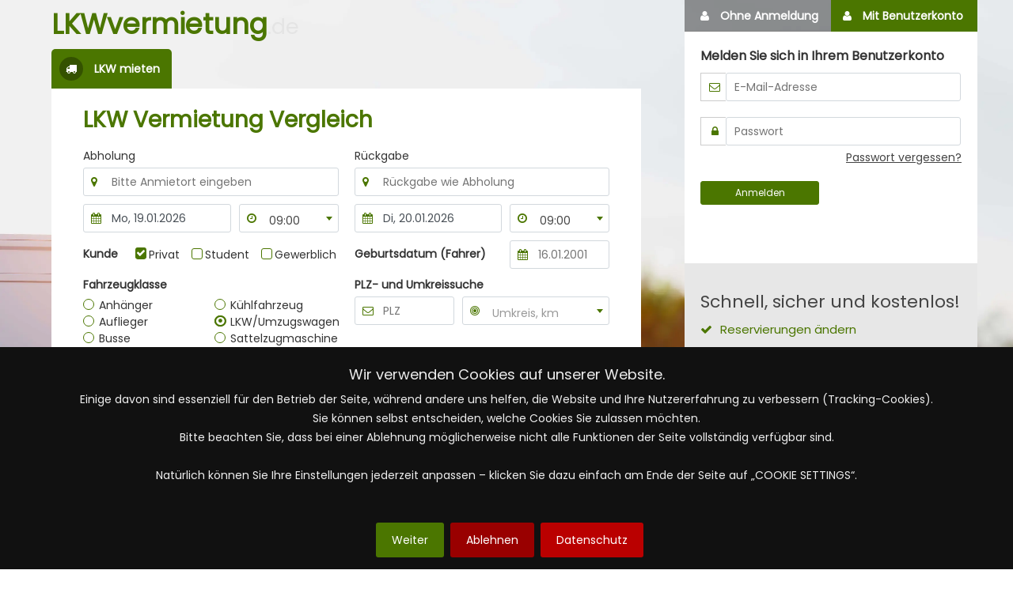

--- FILE ---
content_type: text/html; charset=UTF-8
request_url: https://lkwvermietung.de/?k-login=1
body_size: 26989
content:

<!DOCTYPE HTML>
<html lang="de_DE">
<head>
	<meta charset="utf-8">
	<meta http-equiv="X-UA-Compatible" content="IE=edge">
	<meta name="viewport" content="width=device-width, initial-scale=1, maximum-scale=1">
	<title>LKW Vermietung Vergleich - Nutzfahrzeuge & Transporter mieten</title>
	<meta name="description" content="LKWvermietung.de vergleicht Tarife für LKW, Nutzfahrzeuge, Sprinter & Transporter. Einfache Buchung, transparente Preise, kostenlose Stornierung. Jetzt Angebot prüfen!
">
	<meta name="keywords" content="LKW mieten, Transporter mieten, Sprinter mieten, LKW Vermietung, Transportervermietung, LKW Verleih, günstige Umzugswagen, Nutzfahrzeuge, Lastwagen, Preisvergleich, Vermietung">
	<link rel="stylesheet" href="/frontend_dektop/css/bootstrap.min.css" media="all">
	<link rel="stylesheet" href="/frontend_dektop/css/jquery-ui.min.css" media="all">
	<link rel="stylesheet" href="/frontend_dektop/css/select2.css" media="all">
	<link rel="stylesheet" href="/frontend_dektop/css/jquery.selectbox.css" media="all">
    <link rel="stylesheet" href="/frontend_dektop/css/style.css?v2" media="all">
	<link rel="shortcut icon" href="/lkw_favicon_32x32.png" type="image/x-icon">
	<link rel="icon" href="/lkw_favicon_32x32.png" type="image/x-icon">
			<!--[if lt IE 9]>
		<script src="https://oss.maxcdn.com/html5shiv/3.7.2/html5shiv.min.js"></script>
		<script src="https://oss.maxcdn.com/respond/1.4.2/respond.min.js"></script>
	<![endif]-->
			<script type='text/javascript' src="/frontend_dektop/js/mobile-detect.js"></script>
		<script type="text/javascript">
			<!--
			var md = new MobileDetect(window.navigator.userAgent);
			if (screen.width < 768 && md.tablet() === null) {
				//document.location = "https://lkwvermietung.de/?k-login=1";
			}
			//-->
		</script>
		<link rel="alternate" media="only screen and (max-width: 768px)" href="https://lkwvermietung.de/?k-login=1">
	
    <script src="/js/jquery.min.js"></script>
</head>





<body id="home" class="auto-h isForTablet">
<noscript>
	<div id="no-js">
		<div class="container">
			<div class="row">
				<div class="col-xs-12 col-sm-12 col-md-12 col-lg-12 text-center">
					Sie haben JavaScript in Ihrem Browser deaktiviert. Bitte aktivieren Sie JavaScript, um LKWvermietung.de vollständig nutzen zu können.				</div>
			</div>
		</div>
	</div>
</noscript>



<div class="bg-layer">

</div>
    <header class="frontpage-header frontpage-header-bg"
             data-parallax="scroll"
            data-image-src="/frontend_dektop/img/bg.webp">
        <div class="container">
            <div class="row p-relative">


                                                            <nav id="navHomeTablet" class="hidden-lg">
                            <button type="button" class="btn btn-loginarea" id="m-login-tablet"><i
                                        class="fa fa-user"></i> Reservierung verwalten</a></button>
                            <button type="button" class="btn btn-loginarea" id="v-login-tablet"><i
                                        class="fa fa-user"></i> Vermieter-Login</a></button>
                        </nav>
                    
                                <div class="m-60-xs col-xs-12 col-sm-12 col-md-12 col-lg-8 pr-0 pl-md-0-i">
                    <a href="/"><div class="lettering">
                    <span class="txt-green">LKWvermietung</span><span class="txt-grey">.de</span>
                </div></a>
                    <div class="search-box">
                        <div class="views login-view-tablet hidden-lg">
    <ul class="nav nav-tabs" role="tablist">
        <li role="presentation" class="w-50 active">
	        <a class="mr-0" data-target="#bynumber-tablet" aria-controls="bynumber-tablet" role="tab" data-toggle="tab" aria-expanded="true">
		        <i class="fa fa-user"></i> Ohne Anmeldung	        </a>
        </li>
        <li role="presentation" class="w-50">
	        <a data-target="#byaccount-tablet" aria-controls="byaccount-tablet" role="tab" data-toggle="tab" aria-expanded="false">
		        <i class="fa fa-user"></i> Mit Benutzerkonto	        </a>
        </li>
    </ul>
    <div class="tab-content">
        <div role="tabpanel" class="tab-pane active" id="bynumber-tablet">
									            	        <div class="row">
		        <div class="col-xs-6">
			        <div class="title">Bestehende Reservierung ohne Benutzerkonto verwalten</div>
					<form id="guest-login-t" action="/gast/login.html" method="post">
				        <div class="form-group">
					        <label for="servicenumber" class="sr-only">Bearbeitungsnummer</label>
					        <div class="input-group">
						        <span class="input-group-addon" id="regno-icon"><i class="fa fa-truck"></i></span>
								<input name="processingNo" type="text" class="form-control-input" id="servicenumber" placeholder="Bearbeitungsnummer" aria-describedby="regno-icon" autocomplete="new-user-login2">
					        </div>
				        </div>
				        <div class="form-group">
					        <label for="mailadress1" class="sr-only">E-Mail-Adresse</label>
					        <div class="input-group">
						        <span class="input-group-addon" id="mail-icon"><i class="fa fa-envelope-o"></i></span>
								<input name="email" type="email" class="form-control-input" id="mailadress1" placeholder="E-Mail-Adresse" aria-describedby="mail-icon" autocomplete="new-password2">
					        </div>
				        </div>
				        <button type="button" id="guest-login-button-t" class="btn btn-green btn-sm btn-block">Weiter <i class="fa fa-angle-double-right"></i></button>
			        </form>
		        </div> <!-- col-xs-6 -->
		        <div class="col-xs-6">
			        <div class="grey-box">
						<div class="title">Ohne Benutzerkonto Reservierungen bearbeiten!</div>
						<ul>
							<li>Daten ändern</li>
							<li>Vermieter kontaktieren</li>
							<li>Umbuchen oder Buchung stornieren</li>
							<li>und mehr</li>
						</ul>
			        </div>
		        </div>
		        <div class="col-xs-12 pl-0 pr-0 mt-20">
			        <button type="button" class="btn btn-close btn-green btn-block btn-xs btn-no-border-radius" data-id="login-view-tablet"><i class="fa fa-times-circle"></i> Schließen</button>
		        </div>
	        </div> <!-- row -->
        </div>
        <div role="tabpanel" class="tab-pane" id="byaccount-tablet">
												            	        <div class="row login-m">
		        <div class="col-xs-6">
			        <div class="title">Melden Sie sich in Ihrem Benutzerkonto</div>
					<form id="user-login-t" action="/kunden/login.html" method="post">
				        <div class="form-group">
					        <label for="mailadress2" class="sr-only">E-Mail-Adresse</label>
					        <div class="input-group">
						        <span class="input-group-addon" id="mail-icon"><i class="fa fa-envelope-o"></i></span>
								<input name="email" type="email" class="form-control-input" id="mailadress2" placeholder="E-Mail-Adresse" aria-describedby="mail-icon" autocomplete="new-user-login">
					        </div>
				        </div>
				        <div class="form-group">
					        <label for="passwd" class="sr-only">Passwort</label>
					        <div class="input-group">
						        <span class="input-group-addon" id="secure-icon"><i class="fa fa-lock"></i></span>
								<input name="password" type="password" class="form-control-input" id="passwd" placeholder="Passwort" aria-describedby="secure-icon" autocomplete="new-password">
					        </div>
					        <p class="help-block text-right"><a id="forgot-pw-m2">Passwort vergessen?</a></p>
				        </div>
				        <button type="button" id="customer-login-button-t" class="btn btn-green btn-sm">Anmelden</button>
			        </form>
		        </div> <!-- col-xs-6 -->
		        <div class="col-xs-6">
			        <div class="grey-box">
						<div class="title">Ohne Benutzerkonto Reservierungen bearbeiten!</div>
						<ul>
							<li>Daten ändern</li>
							<li>Vermieter kontaktieren</li>
							<li>Umbuchen oder Buchung stornieren</li>
							<li>und mehr</li>
						</ul>
			        </div>
		        </div>
		        <div class="col-xs-12 pr-0 pl-0">
			        <button type="button" class="btn btn-close btn-green btn-block btn-x mt-20 btn-no-border-radius" data-id="login-view-tablet"><i class="fa fa-times-circle"></i> Schließen</button>
		        </div>
	        </div>

	        <div class="row forgot-pw-m2" id="forgot-pw-m-container-tablet" style="display:none;">
		        <div class="col-xs-6">
			        <div class="title">Passwort vergessen?</div>
					<div class="alert alert-error errormsg tempmsg" style="display:none" role="alert">Bitte geben Sie eine gültige E-Mail-Adresse an.</div>
					<div class="alert alert-success succesmsg tempmsg" style="display:none" role="alert">Sie erhalten in Kürze Ihr neues Passwort an die angegebene E-Mail-Adresse.</div>
					<form id="forgot-pwd">
				        <div class="form-group">
					        <label for="userid">Bitte tragen Sie Ihre E-Mail-Adresse ein</label>
					        <div class="input-group">
						        <span class="input-group-addon" id="user-icon"><i class="fa fa-user"></i></span>
								<input type="email" name="email" class="form-control-input" id="userid" placeholder="E-Mail-Adresse" aria-describedby="user-icon" autocomplete="off">
					        </div>
				        </div>
				        <button type="button" id="kunde-passwort-vergessen-tablet" class="btn btn-green btn-sm">Zurücksetzen</button>
			        </form>
		        </div>

				<div class="col-xs-6">
					<div class="grey-box">
						<div class="title">Ohne Benutzerkonto Reservierungen bearbeiten!</div>
						<ul>
							<li>Daten ändern</li>
							<li>Vermieter kontaktieren</li>
							<li>Umbuchen oder Buchung stornieren</li>
							<li>und mehr</li>
						</ul>
					</div>
				</div>
		        <div class="col-xs-12 pl-0 pr-0">
			        <button type="button" class="btn btn-close btn-green btn-block btn-x mt-20 btn-no-border-radius" data-id="login-view-tablet"><i class="fa fa-times-circle"></i> Schließen</button>
		        </div>
	        </div>
        </div>
    </div>
</div>

<div class="views vermieter-view-tablet hidden-lg">
	<ul class="nav nav-tabs" role="tablist">
		<li role="presentation" class="w-100 text-center active"><a data-target="#byvermieter-tablet" aria-controls="byvermieter-tablet" role="tab" data-toggle="tab" aria-expanded="true"><i class="fa fa-user"></i> Vermieter-Login</a></li>
	</ul>
	<div class="tab-content">
		<div role="tabpanel" class="tab-pane active" id="byvermieter-tablet">
			<div class="row">

				<div class="col-xs-12 login-v">
					<div class="title">Vermieter-Verwaltung</div>
																									<form id="vermieter-login-t" action="/vermieter/login.html" method="post">
						<div class="form-group">
							<label for="mailadress2" class="sr-only">E-Mail-Adresse</label>
							<div class="input-group">
								<span class="input-group-addon" id="mail-icon"><i class="fa fa-envelope-o"></i></span>
								<input name="email" type="email" class="form-control-input" id="mailadress2" placeholder="E-Mail-Adresse" aria-describedby="mail-icon">
							</div>
						</div>
						<div class="form-group">
							<label for="passwd" class="sr-only">Passwort</label>
							<div class="input-group">
								<span class="input-group-addon" id="secure-icon"><i class="fa fa-lock"></i></span>
								<input name="password" type="password" class="form-control-input" id="passwd" placeholder="Passwort" aria-describedby="secure-icon">
							</div>
							<p class="help-block text-right"><a id="forgot-pw-v2">Passwort vergessen?</a></p>
						</div>
						<button type="button" id="anbieter-login-button-t" class="btn btn-green btn-sm">Login</button>
					</form>
				</div> <!-- col-xs-12 login-->

				<div class="forgot-pw-v">
					<div class="col-xs-12">
						<div class="title">Passwort vergessen?</div>
						<form id="forgot-pwd">
							<div class="form-group">
								<label for="userid">Bitte tragen Sie Ihre Email-Adresse ein</label>
								<div class="input-group">
									<span class="input-group-addon" id="user-icon"><i class="fa fa-user"></i></span>
									<input type="text" class="form-control-input" id="userid" placeholder="Benutzer-ID" aria-describedby="user-icon">
								</div>
							</div>
							<button type="button" id="reg-mail" class="btn btn-green btn-sm">Zurücksetzen</button>
						</form>
					</div> <!-- col xs-6 forgot pw -->

				</div>

				<div class="col-xs-12 pr-0 pl-0">
					<button type="button" class="btn btn-close btn-green btn-block btn-x mt-20 btn-no-border-radius" data-id="vermieter-view-tablet"><i class="fa fa-times-circle"></i> Schließen</button>
				</div>
			</div> <!-- row -->
		</div> <!-- tabpanel -->
	</div> <!-- tab-content -->
</div> <!-- views vermieter -->
                        <ul class="nav nav-tabs" role="tablist">
                            <li role="presentation" class="active"><a href="#tab-lkw" aria-controls="tab-lkw" role="tab" data-toggle="tab" title="LKW mieten"><i
                                            class="fa fa fa-truck"></i><span> LKW mieten</span></a></li>
                            <li role="presentation"><a href="/lkw-anfrage-langzeitmiete.html" target="_blank" role="tab"
                                                       title="Langzeitmieten"><i
                                            class="fa fa-clock-o"></i><span> Langzeitmiete</span></a></li>
                            <!--<li role="presentation"><a href="" target="_blank" role="tab" title="Mietwagen"><i
                                            class="fa fa-car"></i><span> Mietwagen</span></a></li>-->
                        </ul>
                        <div class="tab-content pr-md-0-i">
                            <div role="tabpanel" class="tab-pane active" id="tab-lkw">
                                <h1>LKW Vermietung Vergleich</h1>
                                                                <form action="/" id="searchForm" method="post" enctype="multipart/form-data">
                                                                        <div class="row">
                                        <div class="col-xs-6 col-sm-6 col-md-6 col-lg-6 pr-10">
                                            <div class="form-group">
                                                <label for="anmietort">Abholung</label>
                                                <div class="anmietort">
                                                                                                            <input data-width="322" type="text" name="search[anmietort]" class="form-control-input" id="anmietort"
                                                               placeholder="Bitte Anmietort eingeben" aria-describedby="alert"
                                                               value="">
                                                                                                    </div>
                                            </div>
                                            <div class="form-group">
                                                <div class="row">
                                                    <div class="col-xs-7 col-sm-7 col-md-7 col-lg-7 pr-5">
                                                        <label for="anmietdatum" class="sr-only">Abholdatum</label>
                                                        <div class="anmietdatum">
                                                            <input autocomplete="off" type="text" name="search[anmietdatum]" class="form-control-input xia" id="anmietdatum"
                                                                   value="Mo, 19.01.2026" readonly>
                                                        </div>
                                                    </div>
                                                    <div class="col-xs-5 col-sm-5 col-md-5 col-lg-5 pl-5">
                                                        <label for="anmietzeit" class="sr-only">Abholzeit</label>
                                                        <div class="anmietzeit">
                                                            <select name="search[anmietzeit]" class="res-maske-dd" id="anmietzeit" style="display:none">
                                                                                                                                                                                                    <option value="00:00">00:00</option>                                                                    <option value="00:30">00:30</option>                                                                    <option value="01:00">01:00</option>                                                                    <option value="01:30">01:30</option>                                                                    <option value="02:00">02:00</option>                                                                    <option value="02:30">02:30</option>                                                                    <option value="03:00">03:00</option>                                                                    <option value="03:30">03:30</option>                                                                    <option value="04:00">04:00</option>                                                                    <option value="04:30">04:30</option>                                                                    <option value="05:00">05:00</option>                                                                    <option value="05:30">05:30</option>                                                                    <option value="06:00">06:00</option>                                                                    <option value="06:30">06:30</option>                                                                    <option value="07:00">07:00</option>                                                                    <option value="07:30">07:30</option>                                                                    <option value="08:00">08:00</option>                                                                    <option value="08:30">08:30</option>                                                                    <option value="09:00" selected>09:00</option>                                                                    <option value="09:30">09:30</option>                                                                    <option value="10:00">10:00</option>                                                                    <option value="10:30">10:30</option>                                                                    <option value="11:00">11:00</option>                                                                    <option value="11:30">11:30</option>                                                                    <option value="12:00">12:00</option>                                                                    <option value="12:30">12:30</option>                                                                    <option value="13:00">13:00</option>                                                                    <option value="13:30">13:30</option>                                                                    <option value="14:00">14:00</option>                                                                    <option value="14:30">14:30</option>                                                                    <option value="15:00">15:00</option>                                                                    <option value="15:30">15:30</option>                                                                    <option value="16:00">16:00</option>                                                                    <option value="16:30">16:30</option>                                                                    <option value="17:00">17:00</option>                                                                    <option value="17:30">17:30</option>                                                                    <option value="18:00">18:00</option>                                                                    <option value="18:30">18:30</option>                                                                    <option value="19:00">19:00</option>                                                                    <option value="19:30">19:30</option>                                                                    <option value="20:00">20:00</option>                                                                    <option value="20:30">20:30</option>                                                                    <option value="21:00">21:00</option>                                                                    <option value="21:30">21:30</option>                                                                    <option value="22:00">22:00</option>                                                                    <option value="22:30">22:30</option>                                                                    <option value="23:00">23:00</option>                                                                    <option value="23:30">23:30</option>                                                            </select>
                                                        </div>
                                                    </div>
                                                </div>
                                            </div>
                                        </div>
                                        <div class="col-xs-6 col-sm-6 col-md-6 col-lg-6 pl-10">
                                            <div class="form-group">
                                                <label for="rueckgabeort">Rückgabe</label>
                                                <div class="rueckgabeort">
                                                                                                            <input autocomplete="off" type="text" name="search[rueckgabeort]" class="form-control-input" id="rueckgabeort"
                                                               placeholder="Rückgabe wie Abholung"
                                                               value="">
                                                                                                    </div>
                                            </div>
                                            <div class="form-group">
                                                <div class="row">
                                                    <div class="col-xs-7 col-sm-7 col-md-7 col-lg-7 pr-5">
                                                        <label for="rueckgabedatum" class="sr-only">Rückgabedatum</label>
                                                        <div class="rueckgabedatum">
                                                            <input type="text" name="search[rueckgabedatum]" class="form-control-input" id="rueckgabedatum"
                                                                   value="Di, 20.01.2026" readonly>
                                                        </div>
                                                    </div>
                                                    <div class="col-xs-5 col-sm-5 col-md-5 col-lg-5 pl-5">
                                                        <label for="rueckgabezeit" class="sr-only">Rückgabezeit</label>
                                                        <div class="rueckgabezeit">
                                                            <select name="search[rueckgabezeit]" class="res-maske-dd" id="rueckgabezeit" style="display:none">
                                                                                                                                                                                                    <option value="00:00">00:00</option>                                                                    <option value="00:30">00:30</option>                                                                    <option value="01:00">01:00</option>                                                                    <option value="01:30">01:30</option>                                                                    <option value="02:00">02:00</option>                                                                    <option value="02:30">02:30</option>                                                                    <option value="03:00">03:00</option>                                                                    <option value="03:30">03:30</option>                                                                    <option value="04:00">04:00</option>                                                                    <option value="04:30">04:30</option>                                                                    <option value="05:00">05:00</option>                                                                    <option value="05:30">05:30</option>                                                                    <option value="06:00">06:00</option>                                                                    <option value="06:30">06:30</option>                                                                    <option value="07:00">07:00</option>                                                                    <option value="07:30">07:30</option>                                                                    <option value="08:00">08:00</option>                                                                    <option value="08:30">08:30</option>                                                                    <option value="09:00" selected>09:00</option>                                                                    <option value="09:30">09:30</option>                                                                    <option value="10:00">10:00</option>                                                                    <option value="10:30">10:30</option>                                                                    <option value="11:00">11:00</option>                                                                    <option value="11:30">11:30</option>                                                                    <option value="12:00">12:00</option>                                                                    <option value="12:30">12:30</option>                                                                    <option value="13:00">13:00</option>                                                                    <option value="13:30">13:30</option>                                                                    <option value="14:00">14:00</option>                                                                    <option value="14:30">14:30</option>                                                                    <option value="15:00">15:00</option>                                                                    <option value="15:30">15:30</option>                                                                    <option value="16:00">16:00</option>                                                                    <option value="16:30">16:30</option>                                                                    <option value="17:00">17:00</option>                                                                    <option value="17:30">17:30</option>                                                                    <option value="18:00">18:00</option>                                                                    <option value="18:30">18:30</option>                                                                    <option value="19:00">19:00</option>                                                                    <option value="19:30">19:30</option>                                                                    <option value="20:00">20:00</option>                                                                    <option value="20:30">20:30</option>                                                                    <option value="21:00">21:00</option>                                                                    <option value="21:30">21:30</option>                                                                    <option value="22:00">22:00</option>                                                                    <option value="22:30">22:30</option>                                                                    <option value="23:00">23:00</option>                                                                    <option value="23:30">23:30</option>                                                            </select>
                                                        </div>
                                                    </div>
                                                </div>
                                            </div>
                                        </div>
                                    </div>
                                    <div class="row">
                                        <div class="col-xs-6 col-sm-6 col-md-6 col-lg-6 pr-10">
                                            <div class="form-group customer">
                                                <div class="checkbox inline title" id="customerGroup">
                                                    Kunde                                                </div>
                                                <div class="checkbox inline first">
                                                    <input type="checkbox" class="styled" name="search[customerGroup][privat]" id="tarifPrivat"
                                                           value="1" checked checked="checked">
                                                    <label for="tarifPrivat"> Privat</label>
                                                </div>
                                                <div class="checkbox inline">
                                                    <input type="checkbox" class="styled" name="search[customerGroup][student]" id="tarifStudent"
                                                           value="1" >
                                                    <label for="tarifStudent">
                                                        Student                                                    </label>
                                                </div>
                                                <div class="checkbox inline">
                                                    <input type="checkbox" class="styled" name="search[customerGroup][company]" id="tarifGewerblich"
                                                           value="1" >
                                                    <label for="tarifGewerblich">
                                                        Gewerblich                                                    </label>
                                                </div>
                                            </div>
                                        </div>
                                        <div class="col-xs-6 col-sm-6 col-md-6 col-lg-6 pl-10">
                                            <div class="form-group birthday">
                                                <div class="row">
                                                    <div class="col-xs-7 col-sm-7 col-md-7 col-lg-7">
                                                        <label>Geburtsdatum (Fahrer)</label>
                                                    </div>
                                                    <div class="col-xs-5 col-sm-5 col-md-5 col-lg-5 pl-5">
                                                        <div class="geburtsdatum">
                                                            <input type="text" name="search[birthday]" class="form-control-input" id="geburtsdatum" value=""
                                                                   placeholder="16.01.2001" readonly>
                                                        </div>
                                                    </div>
                                                </div>
                                            </div>
                                        </div>
                                    </div>
                                    <div class="row">
                                        <div class="col-xs-6 col-sm-6 col-md-6 col-lg-6 pr-10">
                                            <div class="form-group vehicle-class">
                                                <div class="row">
                                                    <div class="col-xs-12 col-sm-12 col-md-12 col-lg-12">
                                                        <label class="title">Fahrzeugklasse</label>
                                                    </div>
                                                    <div class="clearfix"></div>
                                                    <div class="col-xs-6 col-sm-6 col-md-6 col-lg-6 pr-5">
                                                        <div class="radio first">
                                                            <input type="radio" class="styled" name="search[fahrzeugklasse]" id="optionsRadios1"
                                                                   value="Anhaenger" >
                                                            <label for="optionsRadios1">
                                                                Anhänger                                                            </label>
                                                        </div>
                                                        <div class="radio">
                                                            <input type="radio" class="styled" name="search[fahrzeugklasse]" id="optionsRadios2"
                                                                   value="Auflieger" >
                                                            <label for="optionsRadios2">
                                                                Auflieger                                                            </label>
                                                        </div>
                                                        <div class="radio last">
                                                            <input type="radio" class="styled" name="search[fahrzeugklasse]" id="optionsRadios3"
                                                                   value="Bus" >
                                                            <label for="optionsRadios3">
                                                                Busse                                                            </label>
                                                        </div>
                                                    </div>
                                                    <div class="col-xs-6 col-sm-6 col-md-6 col-lg-6 pl-5">
                                                        <div class="radio fwd">
                                                            <input type="radio" class="styled" name="search[fahrzeugklasse]" id="optionsRadios4"
                                                                   value="Kuehlfahrzeug" >
                                                            <label for="optionsRadios4">
                                                                Kühlfahrzeug                                                            </label>
                                                        </div>
                                                        <div class="radio">
                                                            <input type="radio" class="styled" name="search[fahrzeugklasse]" id="optionsRadios5"
                                                                   value="LKW & Umzugswagen" checked>
                                                            <label for="optionsRadios5">
                                                                LKW/Umzugswagen                                                            </label>
                                                        </div>
                                                        <div class="radio">
                                                            <input type="radio" class="styled " name="search[fahrzeugklasse]" id="optionsRadios6"
                                                                   value="Sattelzugmaschine "   >
                                                            <label for="optionsRadios6" >
                                                                Sattelzugmaschine                                                            </label>
                                                        </div>
                                                    </div>
                                                </div>
                                            </div>
                                        </div>
                                        <div class="col-xs-6 col-sm-6 col-md-6 col-lg-6 pl-10">
                                            <div class="form-group location-search">
                                                <div class="row">
                                                    <div class="col-xs-12 col-sm-12 col-md-12 col-lg-12">
                                                        <label>PLZ- und Umkreissuche</label>
                                                    </div>
                                                    <div class="clearfix"></div>
                                                    <div class="col-xs-5 col-sm-5 col-md-5 col-lg-5 pr-5">
                                                        <label for="plz" class="sr-only">PLZ</label>
                                                        <div class="plz">
                                                            <input autocomplete="off" type="text" name="search[plz]" class="form-control-input" id="plz" placeholder="PLZ" maxlength="5"
                                                                   value="">
                                                        </div>
                                                    </div>
                                                    <div class="col-xs-7 col-sm-7 col-md-7 col-lg-7 pl-5">
                                                        <label for="umkreis" class="sr-only">Umkreis (in km)</label>
                                                        <div class="umkreis">
                                                            <select name="search[umkreis]" class="res-maske-dd" id="umkreis"
                                                                    data-placeholder="Umkreis, km">
                                                                <option></option>
                                                                                                                                                                                                    <option value="5">5 km</option>
                                                                                                                                    <option value="10">10 km</option>
                                                                                                                                    <option value="30">30 km</option>
                                                                                                                                    <option value="50">50 km</option>
                                                                                                                            </select>
                                                        </div>
                                                    </div>
                                                </div>
                                            </div>
                                        </div>
                                    </div>
                                    <div class="row">
                                        <div class="col-xs-12 col-sm-12 col-md-12 col-lg-12">
                                            <button type="button" id="search" class="btn btn-red btn-lg full-w">Jetzt zur Fahrzeugwahl <i
                                                        class="fa fa-angle-double-right"></i></button>
                                        </div>
                                    </div>
                                </form>
                            </div>
                                                                                                <div class="partner">
                                        <span class="title">PARTNER</span>
                                        <ul>
                                                                                            <li><img title="" alt="logo-partner" src="/uploads/anbieter/1/datahertzlkwvermietung_579b51acc107d.png"></li>
                                                                                            <li><img title="" alt="logo-partner" src="/uploads/anbieter/2/dataenterpriselkwvermietung_57fce03a74e51.png"></li>
                                                                                            <li><img title="" alt="logo-partner" src="/uploads/anbieter/3/dataavislkwvermietung_579b5195b9571.png"></li>
                                                                                            <li><img title="" alt="logo-partner" src="/uploads/anbieter/4/data/databudgetlkwvermietung579e0ce10c3fe_5d653f68910bd.png"></li>
                                                                                    </ul>
                                    </div>
                                                                                    </div>
                    </div>
                </div>
                <div class="col-xs-4 col-sm-4 col-md-4 col-lg-4 pr-0 pl-27 ml-0 visible-lg">
                    <div class="sidebar">

                        <!-- Default -->
                        <div class="default-view">
                            <div class="row">

                                                                    <div class="col-xs-12 col-sm-12 col-md-12 col-lg-12">

                                        <nav>
                                            <button type="button" class="btn btn-loginarea" id="m-login"><i
                                                        class="fa fa-user"></i> Reservierung verwalten</a></button>
                                            <button  type="button" class="btn btn-loginarea" id="v-login"><i
                                                        class="fa fa-user"></i> Vermieter-Login</a></button>
                                        </nav>

                                    </div>
                                                                <div class="col-xs-12 col-sm-12 col-md-12 col-lg-12">
                                    <div class="content">
                                        <h2 class="mt-35">Günstige LKW und Transporter mieten</h2>
                                        
                                        <div class="list-title">LKW Vermietung</div>
                                        <ul class="conditions">
                                            <li><i class="fa fa-money bigicon"></i><br>Bezahlung auch ohne Kreditkarte</li>
                                            <li><i class="fa fa-ban bigicon"></i><br>Stornierung auch ohne Gebühren</li>
                                                                                            <li><i class="fa fa-percent bigicon"></i><br>Bestpreis & Rabatte</li>
                                                                                                                                        <li><i class="fa fa-hourglass-end bigicon"></i><br>Schnelle und sichere Abwicklung</li>
                                                                                        <!--
                                                                                            <li><i class="fa fa-ban bigicon"></i><br>Kompetente Beratung durch Profis</li>
                                                                                        -->
                                        </ul>
                                    </div>
                                                                            <div class="testimonials">

                                            <div class="title">Kundenbewertung</div>
                                            <ul>
                                                                                                    <li>
                                                        <div class="row">
                                                            <div class="col-xs-5 col-sm-5 col-md-5 col-lg-5 pr-0">
                                                                <div class="rating">
                                                                    <i class="fa fa-star"></i><i class="fa fa-star"></i><i class="fa fa-star"></i><i class="fa fa-star"></i><i class="fa fa-star"></i>                                                                </div>
                                                            </div>
                                                            <div class="col-xs-7 col-sm-7 col-md-7 col-lg-7 pl-0">
                                                                <time datetime="2015-12-20 18:17">03.01.2026 12:18 Uhr</time>
                                                            </div>
                                                            <div class="clearfix"></div>
                                                            <div class="col-xs-12 col-sm-12 col-md-12 col-lg-12">
                                                                                                                                    <blockquote>
                                                                        "es war alles sehr gut: die buchung, die abholung, der transporter, die rückgabe, die abrechnung - jederzeit wieder!"
                                                                    </blockquote>
                                                                                                                                <div class="row">
                                                                    <div class="col-xs-12 col-sm-12 col-md-12 col-lg-12">
                                                                        <figcaption>
                                                                            Marc G. | LKW & Umzugswagen                                                                            <br>in Berlin gemietet
                                                                        </figcaption>
                                                                    </div>
                                                                </div>
                                                            </div>
                                                        </div>
                                                    </li>
                                                                                                    <li>
                                                        <div class="row">
                                                            <div class="col-xs-5 col-sm-5 col-md-5 col-lg-5 pr-0">
                                                                <div class="rating">
                                                                    <i class="fa fa-star"></i><i class="fa fa-star"></i><i class="fa fa-star"></i><i class="fa fa-star"></i><i class="fa fa-star"></i>                                                                </div>
                                                            </div>
                                                            <div class="col-xs-7 col-sm-7 col-md-7 col-lg-7 pl-0">
                                                                <time datetime="2015-12-20 18:17">20.12.2025 17:46 Uhr</time>
                                                            </div>
                                                            <div class="clearfix"></div>
                                                            <div class="col-xs-12 col-sm-12 col-md-12 col-lg-12">
                                                                                                                                <div class="row">
                                                                    <div class="col-xs-12 col-sm-12 col-md-12 col-lg-12">
                                                                        <figcaption>
                                                                            Yilmaz T. | LKW & Umzugswagen                                                                            <br>in Verden (Aller) gemietet
                                                                        </figcaption>
                                                                    </div>
                                                                </div>
                                                            </div>
                                                        </div>
                                                    </li>
                                                
                                            </ul>

                                        </div>
                                                                    </div>

                            </div>
                        </div>

                        <!-- Login -->
                        <div class="views login-view">
                            <ul class="nav nav-tabs" role="tablist">
                                <li role="presentation" class="w-50 active"><a data-target="#bynumber" aria-controls="bynumber" role="tab" data-toggle="tab" aria-expanded="true"><i
                                                class="fa fa-user"></i> Ohne Anmeldung</a></li>
                                <li role="presentation" class="w-50"><a data-target="#byaccount" aria-controls="byaccount" role="tab" data-toggle="tab" aria-expanded="false"><i
                                                class="fa fa-user"></i> Mit Benutzerkonto</a></li>
                            </ul>
                            <div class="tab-content">
                                <div role="tabpanel" class="tab-pane active" id="bynumber">
                                                                                                                                                                                    <div class="title">Bestehende Reservierung ohne Benutzerkonto verwalten</div>
                                    <form id="guest-login" action="/gast/login.html" method="post">
                                        <div class="form-group">
                                            <label for="servicenumber"
                                                   class="sr-only">Bearbeitungsnummer</label>
                                            <div class="input-group">
                                                <span class="input-group-addon" id="regno-icon"><i class="fa fa-truck"></i></span>
                                                <input name="processingNo" type="text" class="form-control-input" id="servicenumber" placeholder="Bearbeitungsnummer" aria-describedby="regno-icon"
                                                       autocomplete="new-user-login2">
                                            </div>
                                        </div>
                                        <div class="form-group">
                                            <label for="mailadress1"
                                                   class="sr-only">E-Mail-Adresse</label>
                                            <div class="input-group">
                                                <span class="input-group-addon" id="mail-icon"><i class="fa fa-envelope-o"></i></span>
                                                <input name="email" type="email" class="form-control-input" id="mailadress1" placeholder="E-Mail-Adresse" aria-describedby="mail-icon"
                                                       autocomplete="new-password2">
                                            </div>
                                        </div>
                                        <button type="button" id="guest-login-button" class="btn btn-green btn-sm btn-w-150">Weiter <i class="fa fa-angle-double-right"></i></button>
                                    </form>
                                    <div class="grey-box">
                                        <div class="title">Ohne Benutzerkonto Reservierungen bearbeiten!</div>
                                        <ul>
                                            <li>Daten ändern</li>
                                            <li>Vermieter kontaktieren</li>
                                            <li>Umbuchen oder Buchung stornieren</li>
                                            <li>und mehr</li>
                                        </ul>
                                    </div>
                                    <button type="button" class="btn btn-close" data-id="login-view"><i class="fa fa-times-circle"></i> Schließen</button>
                                </div>
                                <div role="tabpanel" class="tab-pane" id="byaccount">
                                    <div class="login-m">
                                                                                                                                                                                                                                                <div class="title">Melden Sie sich in Ihrem Benutzerkonto</div>
                                        <form id="user-login" action="/kunden/login.html" method="post">
                                            <input type="submit" style="position: absolute; left: -9999px"/>
                                            <div class="form-group">
                                                <label for="mailadress2"
                                                       class="sr-only">E-Mail-Adresse</label>
                                                <div class="input-group">
                                                    <span class="input-group-addon" id="mail-icon"><i class="fa fa-envelope-o"></i></span>
                                                    <input name="email" type="email" class="form-control-input" id="mailadress2" placeholder="E-Mail-Adresse" aria-describedby="mail-icon"
                                                           autocomplete="new-user-login">
                                                </div>
                                            </div>
                                            <div class="form-group">
                                                <label for="passwd"
                                                       class="sr-only">Passwort</label>
                                                <div class="input-group">
                                                    <span class="input-group-addon" id="secure-icon"><i class="fa fa-lock"></i></span>
                                                    <input name="password" type="password" class="form-control-input" id="passwd" placeholder="Passwort" aria-describedby="secure-icon"
                                                           autocomplete="new-password">
                                                </div>
                                                <p class="help-block text-right"><a
                                                            id="forgot-pw-m">Passwort vergessen?</a></p>
                                            </div>
                                            <button type="button" id="customer-login-button"
                                                    class="btn btn-green btn-sm">Anmelden</button>
                                        </form>
                                        <div class="grey-box">
                                            <div class="title">Schnell, sicher und kostenlos!</div>
                                            <ul>
                                                <li>Reservierungen ändern</li>
                                                <li>Buchungsbestätigungen ausdrucken</li>
                                                <li>schneller reservieren</li>
                                                <li>und mehr</li>
                                            </ul>
                                        </div>
                                        <button type="button" class="btn btn-close" data-id="login-view"><i class="fa fa-times-circle"></i> Schließen</button>
                                    </div>
                                    <div class="forgot-pw-m" id="forgot-pw-m-container">
                                        <div class="alert alert-error errormsg tempmsg" style="display:none"
                                             role="alert">Bitte geben Sie eine gültige E-Mail-Adresse an.</div>
                                        <div class="alert alert-success succesmsg tempmsg" style="display:none"
                                             role="alert">Sie erhalten in Kürze Ihr neues Passwort an die angegebene E-Mail-Adresse.</div>

                                        <div class="title">Passwort vergessen?</div>
                                        <form id="forgot-pwd">
                                            <div class="form-group">
                                                <label for="userid">Bitte tragen Sie Ihre E-Mail-Adresse ein</label>
                                                <div class="input-group">
                                                    <span class="input-group-addon" id="user-icon"><i class="fa fa-user"></i></span>
                                                    <input type="email" name="email" class="form-control-input" id="userid" placeholder="E-Mail-Adresse" aria-describedby="user-icon" autocomplete="off">
                                                </div>
                                                                                            </div>
                                            <button type="button" id="kunde-passwort-vergessen"
                                                    class="btn btn-green btn-sm">Zurücksetzen</button>
                                        </form>
                                                                                <button type="button" class="btn btn-close" data-id="login-view"><i class="fa fa-times-circle"></i>Schließen</button>

                                    </div>
                                </div>
                            </div>
                        </div>

                        <!-- Vermieter -->
                        <div class="views vermieter-view">
                            <ul class="nav nav-tabs" role="tablist">
                                <li role="presentation" class="w-100 text-center active"><a data-target="#byvermieter" aria-controls="byvermieter" role="tab" data-toggle="tab" aria-expanded="true"><i
                                                class="fa fa-user"></i> Vermieter-Login</a></li>
                            </ul>
                            <div class="tab-content">
                                <div role="tabpanel" class="tab-pane active" id="byvermieter">
                                    <div class="login-v">
                                                                                                                                                                                                        <div class="title">Vermieter-Verwaltung</div>
                                        <form id="vermieter-login" action="/vermieter/login.html" method="post">
                                            <div class="form-group">
                                                <label for="mailadress2" class="sr-only">E-Mail-Adresse</label>
                                                <div class="input-group">
                                                    <span class="input-group-addon" id="mail-icon"><i class="fa fa-envelope-o"></i></span>
                                                    <input name="email" type="email" class="form-control-input" id="mailadress2" placeholder="E-Mail-Adresse" aria-describedby="mail-icon">
                                                </div>
                                            </div>
                                            <div class="form-group">
                                                <label for="passwd" class="sr-only">Passwort</label>
                                                <div class="input-group">
                                                    <span class="input-group-addon" id="secure-icon"><i class="fa fa-lock"></i></span>
                                                    <input name="password" type="password" class="form-control-input" id="passwd" placeholder="Passwort" aria-describedby="secure-icon">
                                                </div>
                                                <p class="help-block text-right"><a id="forgot-pw-v">Passwort vergessen?</a></p>
                                            </div>
                                            <button type="button" id="anbieter-login-button" class="btn btn-green btn-sm">Login</button>
                                        </form>
                                        <button type="button" class="btn btn-close" data-id="vermieter-view"><i class="fa fa-times-circle"></i> Schließen</button>
                                    </div>
                                    <div class="forgot-pw-v" id="forgot-pw-v-container">
                                        <div class="alert alert-error errormsg tempmsg" style="display:none"
                                             role="alert">Bitte geben Sie eine gültige E-Mail-Adresse an.</div>
                                        <div class="alert alert-success succesmsg tempmsg" style="display:none"
                                             role="alert">Sie erhalten in Kürze Ihr neues Passwort an die angegebene E-Mail-Adresse.</div>
                                        <div class="title">Passwort vergessen?</div>
                                        <form id="forgot-pwd">
                                            <div class="form-group">
                                                <label for="userid">Bitte tragen Sie Ihre Email-Adresse ein</label>
                                                <div class="input-group">
                                                    <span class="input-group-addon" id="user-icon"><i class="fa fa-user"></i></span>
                                                    <input name="email" type="text" class="form-control-input" id="userid" placeholder="Email-Adresse" aria-describedby="user-icon">
                                                </div>
                                                <p class="help-block text-right"><br></p>
                                            </div>
                                            <button type="button" id="anbieter-passwort-vergessen" class="btn btn-green btn-sm">Zurücksetzen</button>
                                        </form>
                                        <div class="forgot-id-v">
                                            <div class="title">Vermieter-ID vergessen?</div>
                                            <form id="forgot-pwd">
                                                <div class="form-group">
                                                    <label for="pwd">Bitte tragen Sie Ihre E-Mail-Adresse ein</label>
                                                    <div class="input-group">
                                                        <span class="input-group-addon" id="secure-icon"><i class="fa fa-envelope"></i></span>
                                                        <input type="email" class="form-control-input" id="pwd" placeholder="E-Mail-Adresse" aria-describedby="secure-icon">
                                                    </div>
                                                </div>
                                                <button type="button" id="reg-mail" class="btn btn-green btn-sm">Senden</button>
                                            </form>
                                        </div>
                                        <button type="button" class="btn btn-close" data-id="vermieter-view"><i class="fa fa-times-circle"></i> Schließen</button>
                                    </div>

                                </div>
                            </div>
                        </div>

                    </div>
                </div>
            </div>
        </div>
    </header>
    <main>
        <section class="sales">
	<div class="container">
		<div class="row equal">
			<div class="col-xs-12 col-sm-12 col-md-12 col-lg-12">
				<h2 class="title"><br>
LKW Vermietung Vergleich: Transporter mieten zum besten Preis</h2>
                <style>


  .intro-section {
    max-width: 1200px;
    margin: 0 auto;
  }

  .section-header {
    text-align: center;
    margin-bottom: 50px;
  }

  .section-header h2 {
    font-size: 38px;
    color: #487600;
    margin-bottom: 35px;
    font-weight: 700;
    line-height: 1.3;
  }

  .intro-text {
    background: linear-gradient(135deg, rgba(72, 118, 0, 0.05), rgba(255, 225, 0, 0.08));
    border-left: 5px solid #487600;
    border-radius: 12px;
    padding: 35px 40px;
    margin: 0 auto 50px auto;
    max-width: 1100px;
    box-shadow: 0 3px 15px rgba(0, 0, 0, 0.06);
    text-align: left; /* <-- Hier: linksbündig statt zentriert */
  }

  .intro-text h3 {
    font-size: 26px;
    color: #487600;
    margin-bottom: 20px;
    font-weight: 700;
  }

  .intro-text p {
    font-size: 17px;
    color: #333333;
    line-height: 1.8;
    margin: 0;
  }

  .intro-text strong {
    color: #487600;
    font-weight: 600;
  }

  .content-grid {
    display: grid;
    grid-template-columns: repeat(auto-fit, minmax(350px, 1fr));
    gap: 30px;
    margin-top: 40px;
  }

  .content-card {
    background: white;
    border-radius: 12px;
    padding: 35px 30px;
    box-shadow: 0 3px 10px rgba(0, 0, 0, 0.08);
    transition: all 0.3s ease;
    position: relative;
    border-top: 4px solid #487600;
  }

  .content-card:nth-child(2) {
    border-top-color: #BA0000;
  }

  .content-card:nth-child(3) {
    border-top-color: #FFE100;
  }

  .content-card:hover {
    transform: translateY(-5px);
    box-shadow: 0 8px 20px rgba(0, 0, 0, 0.12);
  }

  .card-icon {
    width: 60px;
    height: 60px;
    background: linear-gradient(135deg, #487600, #5a9200);
    border-radius: 12px;
    display: flex;
    align-items: center;
    justify-content: center;
    margin-bottom: 20px;
    font-size: 28px;
    box-shadow: 0 4px 12px rgba(72, 118, 0, 0.25);
  }

  .content-card:nth-child(2) .card-icon {
    background: linear-gradient(135deg, #BA0000, #d60000);
    box-shadow: 0 4px 12px rgba(186, 0, 0, 0.25);
  }

  .content-card:nth-child(3) .card-icon {
    background: linear-gradient(135deg, #FFE100, #ffd000);
    box-shadow: 0 4px 12px rgba(255, 225, 0, 0.35);
  }

  .content-card h3 {
    font-size: 22px;
    color: #333333;
    margin-bottom: 18px;
    font-weight: 600;
  }

  .content-card p {
    font-size: 16px;
    color: #444444;
    line-height: 1.8;
    margin-bottom: 0;
  }

  .content-card strong {
    color: #487600;
    font-weight: 600;
  }

  .highlight-box {
    background: linear-gradient(135deg, rgba(72, 118, 0, 0.08), rgba(72, 118, 0, 0.03));
    border-left: 4px solid #487600;
    padding: 20px 25px;
    margin-top: 20px;
    border-radius: 8px;
  }

  .content-card:nth-child(2) .highlight-box {
    background: linear-gradient(135deg, rgba(186, 0, 0, 0.08), rgba(186, 0, 0, 0.03));
    border-left-color: #BA0000;
  }

  .content-card:nth-child(2) strong {
    color: #BA0000;
  }

  .content-card:nth-child(3) .highlight-box {
    background: linear-gradient(135deg, rgba(255, 225, 0, 0.15), rgba(255, 225, 0, 0.05));
    border-left-color: #FFE100;
  }

  .content-card:nth-child(3) strong {
    color: #487600;
  }

  .highlight-box p {
    margin: 0;
    font-size: 15px;
    color: #333333;
    font-weight: 500;
  }

  .feature-list {
    list-style: none;
    margin-top: 18px;
    padding: 0;
  }

  .feature-list li {
    padding: 8px 0;
    padding-left: 28px;
    position: relative;
    color: #444444;
    font-size: 15px;
    line-height: 1.6;
  }

  .feature-list li::before {
    content: '\2713';
    position: absolute;
    left: 0;
    color: #487600;
    font-weight: bold;
    font-size: 18px;
  }

  .content-card:nth-child(2) .feature-list li::before {
    color: #BA0000;
  }

  .cta-button {
    display: inline-block;
    margin-top: 25px;
    padding: 14px 32px;
    background: linear-gradient(135deg, #487600, #5a9200);
    color: white;
    text-decoration: none;
    border-radius: 8px;
    font-weight: 600;
    font-size: 16px;
    transition: all 0.3s ease;
    box-shadow: 0 4px 12px rgba(72, 118, 0, 0.3);
  }

  .cta-button:hover {
    transform: translateY(-2px);
    box-shadow: 0 6px 16px rgba(72, 118, 0, 0.4);
    background: linear-gradient(135deg, #5a9200, #487600);
  }

  .stats-banner {
    background: linear-gradient(135deg, #487600, #5a9200);
    color: white;
    padding: 30px;
    border-radius: 12px;
    margin-top: 40px;
    text-align: center;
    box-shadow: 0 6px 20px rgba(72, 118, 0, 0.25);
  }

  .stats-banner h3 {
    font-size: 24px;
    margin-bottom: 10px;
    color: #FFE100;
  }

  .stats-banner p {
    font-size: 17px;
    color: white;
    margin: 0;
    line-height: 1.6;
  }

  @media (max-width: 768px) {
    .section-header h2 {
      font-size: 28px;
    }

    .intro-text {
      padding: 25px 20px;
      margin-bottom: 35px;
    }

    .intro-text h3 {
      font-size: 22px;
      margin-bottom: 15px;
    }

    .intro-text p {
      font-size: 16px;
    }

    .content-grid {
      grid-template-columns: 1fr;
      gap: 25px;
    }

    .content-card {
      padding: 28px 22px;
    }
  }
</style>

<section class="intro-section">
  <div class="section-header">
    <div class="intro-text">
      <p>
        Sie möchten einen <strong>LKW mieten</strong> und dabei den besten Preis finden?
        Unser unabhängiger Preisvergleich durchsucht viele <strong>LKW Anbieter</strong> in ganz Deutschland
        und zeigt Ihnen innerhalb von Sekunden die günstigsten Transporter-Vermietungen in Ihrer Nähe.
        Egal ob Kleintransporter für den Möbeltransport oder 7,5-Tonner für gewerbliche Zwecke –
        bei uns vergleichen Sie transparent Mietkosten, Freikilometer, Versicherungsoptionen und Kundenbewertungen.
        Keine versteckten Gebühren, keine Registrierung notwendig.
        Einfach Daten eingeben, Angebote vergleichen und beim günstigsten Anbieter buchen.
        Über <strong>100.000 Kunden</strong> haben bereits durchschnittlich <strong>38% gespart</strong>.
        Starten Sie jetzt Ihren kostenlosen Vergleich und finden Sie das perfekte Mietfahrzeug zum besten Preis!
      </p>
    </div>
  </div> <!-- Ende .section-header -->

  <!-- [EINGEFÜGT] GRID WRAPPER START -->
  <div class="content-grid"> 
    <!-- Card 1: Hauptvorstellung -->
    <div class="content-card">
      <h3>Über 50 Anbieter im Vergleich</h3>
      <p>
        Sie suchen eine günstige <strong>LKW Vermietung</strong> oder möchten einen
        <strong>Transporter mieten</strong>? Bei lkwvermietung.de vergleichen Sie über
        50 Anbieter deutschlandweit in nur wenigen Sekunden.
      </p>
      <div class="highlight-box">
        <p>
          Egal ob Sie einen <strong>LKW mieten</strong> für Ihren Umzug, einen Sprinter für Warentransporte
          oder einen Kleintransporter für kurzfristige Einsätze benötigen – unser Preisvergleich findet
          das beste Angebot für Sie.
        </p>
      </div>
    </div>

    <!-- Card 2: So funktioniert es -->
    <div class="content-card">
      <h3>So funktioniert unser Service</h3>
      <p>
        Geben Sie einfach Mietdatum, Abhol- und Rückgabeort sowie die gewünschte Fahrzeugkategorie ein.
        Wir durchsuchen alle verfügbaren Angebote und zeigen Ihnen die günstigsten Optionen übersichtlich sortiert.
      </p>
      <ul class="feature-list">
        <li>Transparenter Vergleich der Mietkosten</li>
        <li>Freikilometer-Übersicht auf einen Blick</li>
        <li>Versicherungsoptionen vergleichen</li>
        <li>Echte Kundenbewertungen einsehen</li>
      </ul>
      <div class="highlight-box">
        <p><strong>100% kostenlos und unverbindlich</strong> – ohne versteckte Gebühren!</p>
      </div>
    </div>

    <!-- Card 3: Ihre Vorteile -->
    <div class="content-card">
      <h3>Maximale Ersparnis garantiert</h3>
      <p>
        Ob Sie einen <strong>Transporter mieten</strong> für einen Tag, ein Wochenende oder langfristig
        eine <strong>LKW Vermietung</strong> benötigen: Bei uns profitieren Sie von speziellen Angeboten.
      </p>
      <ul class="feature-list">
        <li>Spezielle Studenten-Tarife verfügbar</li>
        <li>Günstige Wochenend-Angebote</li>
        <li>Attraktive Langzeitmieten</li>
        <li>Bis zu 40% Ersparnis möglich</li>
      </ul>
      <div class="highlight-box">
        <p>Durchschnittlich sparen unsere Kunden <strong>40% gegenüber der Direktbuchung</strong> beim Vermieter.</p>
      </div>
      <a href="/index.html" class="cta-button">Jetzt kostenlos vergleichen</a>
    </div>
  </div> <!-- Ende .content-grid -->
  <!-- [EINGEFÜGT] GRID WRAPPER END -->
</section>
			</div>
		</div>
	</div>    
	<div class="container">
		<div class="row equal">
			<div class="col-xs-12 col-sm-12 col-md-12 col-lg-12">
				<h2 class="title"><br><br><br>Unsere Miet-Tarife im Vergleich — Top-Angebote nach Zeitraum


</h2>
                <section style="font-family: Arial, Helvetica, sans-serif;
                background: linear-gradient(135deg, #ffffff 0%, #f9fdf5 100%);
                border-radius: 0 0 12px 12px;         /* oben nicht abrunden, nur unten */
                padding: 50px 40px;
                margin: 0 0 30px 0;                   /* oben 0, unten 30px */
                width: 100%;
                box-shadow: 0 2px 10px rgba(0,0,0,0.08);
                border-top: 4px solid #4b7600;
                display: block;">
  <div style="border-left: 5px solid #4b7600; padding-left: 25px; margin-bottom: 30px;">
    <div style="font-family: Arial, Helvetica, sans-serif; font-size: 17px; color: #666; font-weight: 400; margin-top: 8px;">
      Wählen Sie den perfekten Tarif für Ihren Bedarf
    </div>
  </div>

  <div style="font-family: Arial, Helvetica, sans-serif; font-size: 16px; color: #444; line-height: 1.7;">
    Bei unserer LKW Vermietung zahlen Sie nur für das, was Sie wirklich brauchen. Ob Sie spontan für einen Tag einen Transporter mieten möchten, ein
    <span style="background: #e8f5d8; padding: 2px 6px; border-radius: 3px; font-weight: 600; color: #4b7600;">günstiges Wochenend-Angebot</span> suchen oder eine Langzeitmiete planen – wir haben den passenden Tarif. Studenten profitieren von exklusiven Rabatten, und unser Nacht-Tarif eignet sich perfekt für Transporte außerhalb der Stoßzeiten. Wählen Sie unten Ihren Wunsch-Tarif und entdecken Sie die <strong>max. 4 günstigsten Angebote</strong> aus verschiedenen Fahrzeugkategorien. Alle Preise verstehen sich <span style="background: #e8f5d8; padding: 2px 6px; border-radius: 3px; font-weight: 600; color: #4b7600;">inklusive Grundversicherung und Freikilometern</span> – transparent und fair. Vergleichen Sie jetzt und sichern Sie sich die besten Konditionen für Ihren Transportbedarf.
  </div>
</section>
				<ul class="nav nav-tabs" role="tablist">
					<li class="first active" role="presentation">
						<a href="#tarif-tag" aria-controls="tarif-tag" role="tab" data-toggle="tab">Tages-Tarif<span>Mo 07:30 - Do 18:00 Uhr</span></a>
						<span class="tip">Tagestarif-Angebote</span>
					</li>
					<li role="presentation">
						<a href="#tarif-stunde" aria-controls="tarif-stunde" role="tab" data-toggle="tab">Stundentarif<span>Mo 07:00 - Fr 17:00 Uhr</span></a>
						<span class="tip">Stundentarif Angebote</span>
					</li>
					<li role="presentation">
						<a href="#tarif-nacht" aria-controls="tarif-nacht" role="tab" data-toggle="tab">Nachttarif<span>ab 17:00 - 08:00 Uhr</span></a>
						<span class="tip">Nachttarif Angebote</span>
					</li>
					<li role="presentation">
						<a href="#tarif-wochenende" aria-controls="tarif-wochenende" role="tab" data-toggle="tab">Wochenendtarif<span>Langes oder kurzes Wochenende</span></a>
						<span class="tip">Wochenendtarif Angebote</span>
					</li>
					<li role="presentation">
						<a href="#tarif-woche" aria-controls="tarif-woche" role="tab" data-toggle="tab">Wochentarif<span>Mietdauer beträgt 7 Tage</span></a>
						<span class="tip">Wochentarif Angebote</span>
					</li>
					<li role="presentation">
						<a href="#tarif-monat" aria-controls="tarif-monat" role="tab" data-toggle="tab">Monatstarif<span>Mietdauer beträgt 28 Tage</span></a>
						<span class="tip">Monatstarif Angebote</span>
					</li>
				</ul>
			</div>
		</div>
	</div>
	<div class="specials" style="background-image: url('/frontend_dektop/img/frontpage-2-2048x1310_blur.jpg');background-position: center; background-repeat: no-repeat; background-size: cover;filter: ">
        		<div class="container">
			<div class="row equal">
				<div class="col-xs-12 col-sm-12 col-md-12 col-lg-12">
					<div class="tab-content">

						<div role="tabpanel" class="tab-pane active" id="tarif-tag">
							<div class="row">
								<div class="col-xs-12 col-sm-12 col-md-12 col-lg-12">
                                    									<div class="car-container">
										<div class="image" style="background-image: url(/uploads/anbieter/3/vehicle/avi5290b_58f5d681ef008.png);"></div>
										<div class="sale-details">
											<div class="title">Kleiner LKW</div>
											z.B. Iveco Eurocargo 75 o.ä.																						<div class="details">
												Anmietung: München<br>
                                                Rückgabe: München<br>
												Mietdauer: 1 Tag<br>
												Haftpflichtversicherung<br>Vollkasko:  1350 € SB<br>Diebstahl:  1350 € SB<br>, <br> 300 km frei											</div>
											<div class="price">ab 147,85 €</div>
										</div>
										<div class="sale-btn">
											<a href="/suchergebnisse/829449.html">Zum Angebot<i class="fa fa-angle-double-right"></i></a>
										</div>
									</div>
                                    								</div>
							</div>
						</div>



						<div role="tabpanel" class="tab-pane" id="tarif-stunde">
							<div class="row">
								<div class="col-xs-12 col-sm-12 col-md-12 col-lg-12">
                                    								</div>
							</div>
						</div>
						<div role="tabpanel" class="tab-pane" id="tarif-nacht">
							<div class="row">
								<div class="col-xs-12 col-sm-12 col-md-12 col-lg-12">
                                    								</div>
							</div>
						</div>
						<div role="tabpanel" class="tab-pane" id="tarif-wochenende">
							<div class="row">
								<div class="col-xs-12 col-sm-12 col-md-12 col-lg-12">
                                                                            <div class="car-container">
                                            <div class="image" style="background-image: url(/uploads/anbieter/2/vehicle/extragross_57ed0cbcc3329.png);"></div>
                                            <div class="sale-details">
                                                <div class="title">Großer Transporter</div>
                                                z.B. Mercedes-Benz Sprinter o.ä.                                                                                                <div class="details">
                                                    Anmietung: Berlin<br>
                                                    Rückgabe: Berlin<br>
                                                    Mietdauer: 1 Tag,15 St.<br>
                                                    Haftpflichtversicherung<br>Vollkasko:  1500 € SB<br>Diebstahl:  1500 € SB<br>, <br> 200 km frei                                                </div>
                                                <div class="price">ab 216,78 €</div>
                                            </div>
                                            <div class="sale-btn">
                                                <a href="/suchergebnisse/829453.html">Zum Angebot<i class="fa fa-angle-double-right"></i></a>
                                            </div>
                                        </div>
                                                                            <div class="car-container">
                                            <div class="image" style="background-image: url(/uploads/anbieter/4/vehicle/vwcrafter_5d644763ad5a0.jpg);"></div>
                                            <div class="sale-details">
                                                <div class="title">Transporter</div>
                                                z.B. VW Crafter o.ä.                                                                                                <div class="details">
                                                    Anmietung: München<br>
                                                    Rückgabe: München<br>
                                                    Mietdauer: 1 Tag,15 St.<br>
                                                    Haftpflichtversicherung<br>Vollkasko:  1150 € SB<br>Diebstahl:  1150 € SB<br>, <br> 200 km frei                                                </div>
                                                <div class="price">ab 390,01 €</div>
                                            </div>
                                            <div class="sale-btn">
                                                <a href="/suchergebnisse/829452.html">Zum Angebot<i class="fa fa-angle-double-right"></i></a>
                                            </div>
                                        </div>
                                                                            <div class="car-container">
                                            <div class="image" style="background-image: url(/uploads/anbieter/2/vehicle/vanrentallobcitroenberlingosideviewlogopngwrend1280720_57ed0698aae86.png);"></div>
                                            <div class="sale-details">
                                                <div class="title">Lieferwagen</div>
                                                z.B. VW Caddy o.ä.                                                                                                <div class="details">
                                                    Anmietung: Köln<br>
                                                    Rückgabe: Köln<br>
                                                    Mietdauer: 1 Tag,15 St.<br>
                                                    Haftpflichtversicherung<br>Vollkasko:  1500 € SB<br>Diebstahl:  1500 € SB<br>, <br> 200 km frei                                                </div>
                                                <div class="price">ab 160,36 €</div>
                                            </div>
                                            <div class="sale-btn">
                                                <a href="/suchergebnisse/829451.html">Zum Angebot<i class="fa fa-angle-double-right"></i></a>
                                            </div>
                                        </div>
                                    								</div>
							</div>
						</div>
						<div role="tabpanel" class="tab-pane" id="tarif-woche">
							<div class="row">
								<div class="col-xs-12 col-sm-12 col-md-12 col-lg-12">
                                                                            <div class="car-container">
                                            <div class="image" style="background-image: url(/uploads/anbieter/2/vehicle/vanrentallobcitroenberlingosideviewlogopngwrend1280720_57ed0698aae86.png);"></div>
                                            <div class="sale-details">
                                                <div class="title">Lieferwagen</div>
                                                z.B. VW Caddy o.ä.                                                                                                <div class="details">
                                                    Anmietung: Berlin<br>
                                                    Rückgabe: Berlin<br>
                                                    Mietdauer: 1 Woche<br>
                                                    Haftpflichtversicherung<br>Vollkasko:  1500 € SB<br>Diebstahl:  1500 € SB<br>, <br> 700 km frei                                                </div>
                                                <div class="price">ab 195,64 €</div>
                                            </div>
                                            <div class="sale-btn">
                                                <a href="/suchergebnisse/829593.html">Zum Angebot<i class="fa fa-angle-double-right"></i></a>
                                            </div>
                                        </div>
                                                                            <div class="car-container">
                                            <div class="image" style="background-image: url(/uploads/anbieter/2/vehicle/vanrentallobcitroenberlingosideviewlogopngwrend1280720_57ed0698aae86.png);"></div>
                                            <div class="sale-details">
                                                <div class="title">Lieferwagen</div>
                                                z.B. VW Caddy o.ä.                                                                                                <div class="details">
                                                    Anmietung: München<br>
                                                    Rückgabe: München<br>
                                                    Mietdauer: 1 Woche<br>
                                                    Haftpflichtversicherung<br>Vollkasko:  1500 € SB<br>Diebstahl:  1500 € SB<br>, <br> 700 km frei                                                </div>
                                                <div class="price">ab 195,64 €</div>
                                            </div>
                                            <div class="sale-btn">
                                                <a href="/suchergebnisse/829592.html">Zum Angebot<i class="fa fa-angle-double-right"></i></a>
                                            </div>
                                        </div>
                                    								</div>
							</div>
						</div>
						<div role="tabpanel" class="tab-pane" id="tarif-monat">
							<div class="row">
								<div class="col-xs-12 col-sm-12 col-md-12 col-lg-12">
                                                                            <div class="car-container">
                                            <div class="image" style="background-image: url(/uploads/anbieter/4/vehicle/budgetm_5ba0cd8195159.jpg);"></div>
                                            <div class="sale-details">
                                                <div class="title">Lieferwagen</div>
                                                z.B. Mercedes Benz Vito o.ä.                                                                                                <div class="details">
                                                    Anmietung: München<br>
                                                    Rückgabe: München<br>
                                                    Mietdauer: 4 Wochen<br>
                                                    Haftpflichtversicherung<br>Vollkasko:  1050 € SB<br>Diebstahl:  1050 € SB<br>, <br> 2.800 km frei                                                </div>
                                                <div class="price">ab 923,96 €</div>
                                            </div>
                                            <div class="sale-btn">
                                                <a href="/suchergebnisse/829596.html">Zum Angebot<i class="fa fa-angle-double-right"></i></a>
                                            </div>
                                        </div>
                                                                            <div class="car-container">
                                            <div class="image" style="background-image: url(/uploads/anbieter/4/vehicle/mercedessprinterf_5d6447077bb60.jpg);"></div>
                                            <div class="sale-details">
                                                <div class="title">Großer Transporter</div>
                                                z.B. MB-Sprinter o.ä.                                                                                                <div class="details">
                                                    Anmietung: Köln<br>
                                                    Rückgabe: Köln<br>
                                                    Mietdauer: 4 Wochen<br>
                                                    Haftpflichtversicherung<br>Vollkasko:  1150 € SB<br>Diebstahl:  1150 € SB<br>, <br> 2.800 km frei                                                </div>
                                                <div class="price">ab 1.260,16 €</div>
                                            </div>
                                            <div class="sale-btn">
                                                <a href="/suchergebnisse/829595.html">Zum Angebot<i class="fa fa-angle-double-right"></i></a>
                                            </div>
                                        </div>
                                    								</div>
							</div>
						</div>
					</div>
				</div>
			</div>
		</div>
	</div>
</section>
        <style>
	#contentAccordion1 .row {
	display: flex;
	flex-wrap: wrap;
	align-items: stretch;
	}
	#contentAccordion1 .row > [class*="col-"] {
	float: none;
	}
	#contentAccordion1 .col-lg-6 {
	flex: 0 0 50%;
	max-width: 50%;
	display: flex;
	flex-direction: column;
	}
	#contentAccordion1 .sync-block {
	flex: 1 1 auto;
	}
	#contentAccordion1 h2.title.colorGreen { 
	margin-top: 0; 
	}
</style>

<section id="contentAccordion1" class="content bg-grey">
  <div class="container">
    <span class="horizontaldivider"><em class="horizontaldividerEM"></em></span>
    <div class="row">
      <div class="col-xs-12 col-sm-12 col-md-12 col-lg-6 pr-md-0 pl-md-0">
        <h2 class="title colorGreen">Transporter mieten leicht gemacht – In 3 Schritten zum besten Angebot</h2>
        <div class="sync-block">
          <strong>Schritt 1: Anforderungen eingeben</strong> – Wählen Sie Mietdauer, Standort und gewünschte Fahrzeuggröße. Unser intelligenter Vergleichsrechner berücksichtigt automatisch Tages-, Wochenend-, Wochen- und Monats-Tarife.<br><br>
<strong>Schritt 2: Angebote vergleichen</strong> – Wir zeigen Ihnen alle verfügbaren Optionen übersichtlich sortiert. Filtern Sie nach Preis, Kundenbewertung, Freikilometern oder Ausstattung (Ladebordwand, Navi). Studenten-Tarife und Sonderangebote werden automatisch hervorgehoben.<br><br>
<strong>Schritt 3: Direkt buchen</strong> – Haben Sie Ihren Favoriten gefunden? Ein Klick führt Sie zur Buchungsseite des Anbieters. Dort schließen Sie die Reservierung ab – schnell, sicher und zum garantiert günstigsten Preis. Unser Vergleich ist kostenlos, unverbindlich und spart Ihnen bares Geld!<br><br>        </div>
        <h2 class="title colorGreen">LKW Vermietung ohne Risiko</h2>
        <div class="panel-group" id="LkwNoRisk" role="tablist" aria-multiselectable="true">
                    <div class="panel panel-default">
            <div class="panel-heading accordion-toggle question-toggle" id="LkwNoRisk-Head-134">
              <div class="panel-title">
                <a class="ing collapsed scrollToPosition" role="button" data-toggle="collapse" data-parent="#LkwNoRisk" href="#LkwNoRisk-134" aria-expanded="false" aria-controls="LkwNoRisk-134" style="display: block;">LKW Vermietung Angebote in wenigen Schritten                  <span class="pull-right">
                    <i class="fa fa-angle-up"></i>
                    <i class="fa fa-angle-down"></i>
                  </span>
                </a>
              </div>
            </div>
            <div id="LkwNoRisk-134" class="panel-collapse collapse" style="height: 0px;" role="tabpanel" aria-labelledby="LkwNoRisk-Head-134">
              <div class="panel-body">
                <p _msthash="1417" _msttexthash="88028824">Unsere LKW Vermietung bietet Ihnen ein einfaches und bequemes Verfahren, um das passende Mietfahrzeug zu finden. Nutzen Sie unsere Suchergebnisseite, um in wenigen Schritten alle verf&uuml;gbaren Angebote zu vergleichen und alle notwendigen Informationen im Detail zu finden. Egal, ob Sie einen kleinen Lieferwagen, einen Kleinbus oder einen gro&szlig;en LKW mit 12 Tonnen ben&ouml;tigen, wir haben das passende Angebot f&uuml;r Sie.</p>

<p _msthash="1422" _msttexthash="68989765">Wir verstehen, dass sich Ihre Bed&uuml;rfnisse &auml;ndern k&ouml;nnen. Deshalb bieten wir Ihnen die M&ouml;glichkeit, Ihre Reservierung bis vor Mietbeginn kostenlos zu stornieren oder zu &auml;ndern, wenn Sie die Zahlungsoption &quot;Vorort-Zahlung&quot; gew&auml;hlt haben. Mit dieser Option haben Sie auch die M&ouml;glichkeit, &Auml;nderungen oder Umbuchungen Ihrer LKW Vermietung kostenlos vorzunehmen.</p>

<p _msthash="1423" _msttexthash="44593055">Unser Ziel ist es, Ihnen einen hervorragenden Kundenservice zu bieten und sicherzustellen, dass Sie mit Ihrem Mietfahrzeug zufrieden sind. Bei Fragen oder Problemen stehen wir Ihnen jederzeit zur Verf&uuml;gung. Kontaktieren Sie uns gerne per Telefon oder E-Mail und wir helfen Ihnen gerne weiter.</p>
              </div>
            </div>
          </div>
                    <div class="panel panel-default">
            <div class="panel-heading accordion-toggle question-toggle" id="LkwNoRisk-Head-153">
              <div class="panel-title">
                <a class="ing collapsed scrollToPosition" role="button" data-toggle="collapse" data-parent="#LkwNoRisk" href="#LkwNoRisk-153" aria-expanded="false" aria-controls="LkwNoRisk-153" style="display: block;">Informationen und Tipps zur LKW Vermietung                  <span class="pull-right">
                    <i class="fa fa-angle-up"></i>
                    <i class="fa fa-angle-down"></i>
                  </span>
                </a>
              </div>
            </div>
            <div id="LkwNoRisk-153" class="panel-collapse collapse" style="height: 0px;" role="tabpanel" aria-labelledby="LkwNoRisk-Head-153">
              <div class="panel-body">
                Sie ben&ouml;tigen einen LKW oder Transporter f&uuml;r Ihren bevorstehenden Umzug oder G&uuml;tertransport? Dann sollten Sie einige Tipps beachten, um bei der LKW-Vermietung Geld zu sparen und das passende Fahrzeug g&uuml;nstig online zu mieten.
<p>&nbsp;</p>
Der Zeitpunkt der Buchung spielt eine wichtige Rolle. Je fr&uuml;her Sie den Transporter mieten, desto gr&ouml;&szlig;er ist die Auswahl an verf&uuml;gbaren Mietfahrzeugen und desto g&uuml;nstiger k&ouml;nnen Sie die LKW-Vermietung nutzen. Sobald der Transporttermin feststeht, sollten Sie also schnell handeln und das passende Fahrzeug reservieren. Hierbei k&ouml;nnen Sie auch von speziellen Tarifen f&uuml;r Studenten und Unternehmen profitieren.

<p>&nbsp;</p>
F&uuml;r die LKW-Vermietung ben&ouml;tigen Sie Angaben zum Mietdatum, den Uhrzeiten sowie dem Abhol- und R&uuml;ckgabeort. Falls f&uuml;r den gew&uuml;nschten Zeitraum kein passendes Fahrzeug verf&uuml;gbar ist, sollten Sie Ihre Suchkriterien &auml;ndern und die Suche erneut starten. Nutzen Sie auch die Filterm&ouml;glichkeiten auf der Ergebnisseite, um gezielt nach bestimmten Fahrzeugmodellen und -typen wie Kastenwagen, Kofferwagen oder Pritschenwagen zu suchen.

<p>&nbsp;</p>
Bei der LKW-Vermietung k&ouml;nnen Sie nicht immer ein bestimmtes Fahrzeug eines Herstellers wie MB Sprinter, VW Craft, Iveco Daily, MAN oder Scania garantieren lassen. Jedoch k&ouml;nnen Sie sich auf eine bestimmte Fahrzeugklasse verlassen.

<p>&nbsp;</p>
Um weitere Kosten zu sparen, sollten Sie auch auf den richtigen Tarif achten. Einige LKW-Vermietungen bieten beispielsweise Wochenend- oder Langzeitmieten an. Vergleichen Sie die Tarife und w&auml;hlen Sie den passenden aus.

<p>&nbsp;</p>
Eine weitere M&ouml;glichkeit, bei der LKW-Vermietung zu sparen, ist das Vermeiden von Zusatzkosten. Lesen Sie daher das Kleingedruckte genau durch und achten Sie auf m&ouml;gliche Geb&uuml;hren f&uuml;r Kilometerbegrenzungen, Versicherungen oder Tankregelungen.

<p>&nbsp;</p>
Zusammenfassend k&ouml;nnen Sie bei der LKW-Vermietung einige Kosten einsparen, indem Sie den Zeitpunkt der Buchung beachten, die Angaben genau machen und die Filterm&ouml;glichkeiten nutzen. Vergleichen Sie die Tarife und vermeiden Sie Zusatzkosten. Mit diesen Tipps steht Ihrem bevorstehenden Umzug oder G&uuml;tertransport nichts mehr im Weg.              </div>
            </div>
          </div>
                  </div>
      </div>
      <div class="col-xs-12 col-sm-12 col-md-12 col-lg-6 pr-0 pl-md-0-i">
        <h2 class="title colorGreen">Warum Sie unseren LKW Vermietung Vergleich nutzen sollten</h2>
        <div class="sync-block">
          <strong>Über LKWvermietung.de geprüfte Anbieter:</strong> Wir vergleichen deutschlandweit alle relevanten LKW Vermietungen – von großen Ketten bis zu regionalen Spezialisten.<br><br>

<strong>100% kostenlos & unabhängig:</strong>Keine versteckten Gebühren, keine Registrierungspflicht. Wir finanzieren uns durch Partnerprovision – für Sie bleibt der Service kostenfrei.<br><br>

<strong>Echtzeitpreise:</strong> Alle angezeigten Tarife basieren auf aktuellen Verfügbarkeiten und Preisen unserer Partner.<br><br>

<strong>Transparenter Vergleich:</strong>Sie sehen auf einen Blick Freikilometer, Versicherungsumfang, Selbstbeteiligung und Kundenbewertungen.<br><br>

<strong>Sondertarife inklusive:</strong> Studenten-Rabatte, Wochenend-Specials und Langzeitmieten werden automatisch berücksichtigt.<br><br>

<strong>TÜV-geprüfte Partner:</strong> Alle Vermieter erfüllen unsere Qualitätsstandards bezüglich Fahrzeugzustand und Kundenservice.<br><br>

<strong>Zeitersparnis:</strong> Statt einzelne Websites zu besuchen, vergleichen Sie alle Angebote zentral an einem Ort. Durchschnittlich sparen unsere Nutzer 15 Minuten Recherchezeit und 38% Kosten!<br><br>        </div>
        <h2 class="title colorGreen">Transporter Mieten</h2>
        <div class="panel-group" id="BestLkwRent" role="tablist" aria-multiselectable="true">
                    <div class="panel panel-default">
            <div class="panel-heading accordion-toggle question-toggle" id="BestLkwRent-Head-155">
              <div class="panel-title">
                <a class="ing collapsed scrollToPosition" role="button" data-toggle="collapse" data-parent="#BestLkwRent" href="#BestLkwRent-155" aria-expanded="false" aria-controls="BestLkwRent-155" style="display: block;">Welcher Tarif lohnt sich wann?                  <span class="pull-right">
                    <i class="fa fa-angle-up"></i>
                    <i class="fa fa-angle-down"></i>
                  </span>
                </a>
              </div>
            </div>
            <div id="BestLkwRent-155" class="panel-collapse collapse" style="height: 0px;" role="tabpanel" aria-labelledby="BestLkwRent-Head-155">
              <div class="panel-body">
                Lkw Vermietung: Der richtige Tarif f&uuml;r den Umzug oder Transport
<p>&nbsp;</p>
Lkw Vermietungen bieten verschiedene Tarife an, die je nach individuellen Voraussetzungen die Umzugs- oder Transportkosten positiv beeinflussen k&ouml;nnen. Doch welche Tarife gibt es und f&uuml;r wen sind sie geeignet?

<p>&nbsp;</p>
In allen Tarifen sowie auch im Nachtarif oder im Stundentarif ist eine Anzahl von Freikilometern enthalten, welche je nach Anbieter unterschiedlich hoch sein kann. Diese Tarife eignen sich oft dann, wenn der Transport innerhalb einer Stadt oder eines engeren Gebietes stattfindet. Doch es gibt noch weitere Tarife, die je nach Bedarf genutzt werden k&ouml;nnen.

<p>&nbsp;</p>
Wird beispielsweise eine Einwegmiete reserviert, kann der Lkw in einer Stadt abgeholt und in einer anderen zur&uuml;ckgegeben werden. Dieser Tarif ist zum Beispiel bei Umz&uuml;gen in weitere entfernte St&auml;dte empfehlenswert. Leerfahrten entfallen, damit lassen sich Zeit und Kosten einsparen. Die gefahrenen Kilometer sind bei der Einwegmiete meist komplett im Mietpreis enthalten.

<p>&nbsp;</p>
Die Wahl des Fahrzeugs h&auml;ngt nicht nur von der Menge des Transportguts ab, sondern auch von der F&uuml;hrerscheinklasse. Ein kleiner Lieferwagen, Kleinbus oder Kleintransporter k&ouml;nnen auch mit einem normalen F&uuml;hrerschein gefahren werden. Doch f&uuml;r einen Lkw mit 3,5 Tonnen, einen Lkw mit 7,5 Tonnen oder einen Lkw mit 12 Tonnen und gr&ouml;&szlig;er ben&ouml;tigen Sie einen speziellen F&uuml;hrerschein. Der g&uuml;ltige F&uuml;hrerschein muss bei der Abholung bei der Lkw Vermietung vor Ort vorgelegt werden. Nur wenn die F&uuml;hrerscheinklasse erlaubt, d&uuml;rfen Sie Nutzfahrzeuge oder den Lkw mieten.

<p>&nbsp;</p>
Ideal ist die Nutzung unserer kostenlosen Dienstleistung zur Lkw Vermietung. Auf einen Blick k&ouml;nnen alle verf&uuml;gbaren Mietfahrzeuge eingesehen werden und ein direkter Preisvergleich zwischen gleichwertigen Transportern, Kleintransportern, K&uuml;hlfahrzeugen, Bussen und Kleinbussen oder auch im Bereich der gro&szlig;en Miet-Lkw und anderen Nutzfahrzeugen ist leicht m&ouml;glich. Bereits vor der Reservierung k&ouml;nnen alle Daten eingesehen werden.

<p>&nbsp;</p>
Zusammengefa&szlig;t: Mit der richtigen Tarifwahl und dem passenden Fahrzeug k&ouml;nnen Sie Zeit und Kosten sparen. Nutzen Sie unseren kostenlosen Preisvergleich und finden Sie das beste Angebot f&uuml;r Ihre Anforderungen!              </div>
            </div>
          </div>
                    <div class="panel panel-default">
            <div class="panel-heading accordion-toggle question-toggle" id="BestLkwRent-Head-135">
              <div class="panel-title">
                <a class="ing collapsed scrollToPosition" role="button" data-toggle="collapse" data-parent="#BestLkwRent" href="#BestLkwRent-135" aria-expanded="false" aria-controls="BestLkwRent-135" style="display: block;">Preisvergleich spart Kosten!                  <span class="pull-right">
                    <i class="fa fa-angle-up"></i>
                    <i class="fa fa-angle-down"></i>
                  </span>
                </a>
              </div>
            </div>
            <div id="BestLkwRent-135" class="panel-collapse collapse" style="height: 0px;" role="tabpanel" aria-labelledby="BestLkwRent-Head-135">
              <div class="panel-body">
                Preisvergleich ist der Schl&uuml;ssel zur Kosteneinsparung bei der LKW-Vermietung. Wenn Sie den besten Deal suchen, ist es wichtig, verschiedene Optionen zu vergleichen. Die Mietpreise und Leistungen der verschiedenen LKW-Vermietungen variieren je nach Standort und Verf&uuml;gbarkeit der Fahrzeuge. Aus diesem Grund ist es empfehlenswert, einen Preisvergleich durchzuf&uuml;hren, bevor Sie eine Entscheidung treffen.
<p>&nbsp;</p>
Bei der Suche nach dem richtigen Mietfahrzeug kann Ihnen unsere kostenlose LKW-Vermietungsdienstleistung helfen. Mit nur einem Klick k&ouml;nnen Sie alle verf&uuml;gbaren Transporter, Sprinter, Kleintransporter, K&uuml;hlfahrzeuge, Busse, Sattelzumaschinen und Kleinbusse oder auch gro&szlig;e Miet-LKWs und andere Nutzfahrzeuge sehen. Durch den Vergleich von Ausstattungen und Konditionen k&ouml;nnen Sie schnell feststellen, welches Fahrzeug am besten zu Ihrem Budget und Ihren Anforderungen passt.

<p>&nbsp;</p>
Unser Dienst bietet Ihnen die M&ouml;glichkeit, bereits vor der Reservierung alle relevanten Informationen wie Mietdauer, Uhrzeiten und Abhol- und R&uuml;ckgabeort einzusehen. Auf diese Weise k&ouml;nnen Sie sicher sein, dass Sie keine versteckten Kosten &uuml;bersehen und einen transparenten Preisvergleich durchf&uuml;hren k&ouml;nnen.

<p>&nbsp;</p>
Unabh&auml;ngig davon, ob Sie ein Unternehmen oder ein Privatkunde sind, k&ouml;nnen Sie bei uns von einem direkten Preisvergleich zwischen gleichwertigen Fahrzeugen profitieren. Egal ob Transporter, Kleintransporter, K&uuml;hlfahrzeuge, Busse oder Kleinbusse oder gro&szlig;e Miet-LKW und andere Nutzfahrzeuge, wir helfen Ihnen, das beste Angebot zu finden.              </div>
            </div>
          </div>
                  </div>
      </div>
    </div>
  </div>
</section>

<section id="tabContentHomepage" class="content bg-grey">
	<div class="container ">
	<span class="horizontaldivider"><em class="horizontaldividerEM"></em></span>
		<div class="row pl-20 pl-md-0-i">

			<div class="col-xs-12 col-sm-12 col-md-12 col-lg-12 pr-0 pl-0">
				<!-- tabs right -->
				<div class="panel with-nav-tabs panel-success">
					<div class="panel-heading">
						<ul class="nav nav-tabs">
							<li class="active"><a data-toggle="tab" href="#a">LKW-Stationen & mehr</a></li>
							<li><a data-toggle="tab" href="#b">LKW mieten</a></li>
                            							<li><a data-toggle="tab" href="#e">LKW Vermietung</a></li>
						</ul>
					</div>
					<div class="panel-body">

						<div class="tab-content">
							<div class="tab-pane fade in active" id="a">
								<div class="heading3 title pt-20 colorGreen">Nutzfahrzeuge, LKW, Sprinter & Transporter mieten</div>
								<div class="row">
									<div class="col-xs-6 col-sm-6 col-md-6 col-lg-6">
										<ul class="list-unstyled dashed">
																						<li><a href="/partnerfirmen.html">Partner LKW Vermietungen</a></li>
																							<li><a href="/transporter-mieten-deutschland.html">Beliebte Mietstationen</a></li>
																							<li><a href="/lkw-flotte.html">Flottenübersicht</a></li>
																					</ul>
									</div>

									<div class="col-xs-6 col-sm-6 col-md-6 col-lg-6">
										<ul class="list-unstyled dashed">
																								<li><a href="/lkw-vermietung-deutschland.html">LKW Vermietungen</a></li>
																									<li><a href="/umzugswagen-mieten.html">Umzugswagen mieten</a></li>
																									<li><a href="/transporter-mieten.html">Transporter mieten</a></li>
																						</ul>
									</div>
								</div>
							</div>
							<div class="tab-pane" id="b">
								<div class="heading3 title pt-20 colorGreen">LKW Vermietung in Deutschland</div>
								<div class="row">
									<div class="col-xs-12 col-sm-12 col-md-12 col-lg-12 pr-0">
										<span class="header-link">LKW Vermietung</span>
									</div>
                                    <div class="col-xs-4 col-sm-4 col-md-4 col-lg-4 pr-0">
                                        <ul class="list-unstyled">
                                                                                                <li><a href="/lkw-vermietung-verden.html">LKW Vermietung Verden</a> </li>
                                                                                                    <li><a href="/lkw-vermietung-bonn.html">LKW Vermietung Bonn</a> </li>
                                                                                        </ul>
                                    </div>
                                    <div class="col-xs-4 col-sm-4 col-md-4 col-lg-4 pr-0">
                                        <ul class="list-unstyled">
                                                                                                <li><a href="/lkw-vermietung-laage.html">LKW Vermietung Laage</a></li>
                                                                                                    <li><a href="/lkw-vermietung-cottbus.html">LKW Vermietung Cottbus</a></li>
                                                                                        </ul>
                                    </div>
                                    <div class="col-xs-4 col-sm-4 col-md-4 col-lg-4 pr-0">
                                        <ul class="list-unstyled">
                                                                                                <li><a href="/lkw-vermietung-marl.html">LKW Vermietung Marl</a></li>
                                                                                                    <li><a href="/lkw-vermietung-vevey.html">LKW Vermietung Vevey</a></li>
                                                                                        </ul>
                                    </div>






									<div class="col-xs-12 col-sm-12 col-md-12 col-lg-12 pr-0">
										<span class="header-link" href="#">Transporter</span>
									</div>
									<div class="col-xs-4 col-sm-4 col-md-4 col-lg-4 pr-0">
										<ul class="list-unstyled">
																								<li><a href="/transporter-mieten-bremen.html">Transporter mieten Bremen</a></li>
																									<li><a href="/transporter-mieten-muenchen.html">Transporter mieten München</a></li>
																						</ul>
									</div>
									<div class="col-xs-4 col-sm-4 col-md-4 col-lg-4 pr-0">
										<ul class="list-unstyled">
																								<li><a href="/transporter-mieten-stuttgart.html">Transporter mieten Stuttgart</a></li>
																									<li><a href="/transporter-mieten-dortmund.html">Transporter mieten Dortmund</a></li>
																						</ul>
									</div>
									<div class="col-xs-4 col-sm-4 col-md-4 col-lg-4 pr-0">
										<ul class="list-unstyled">
																								<li><a href="/transporter-mieten-dresden.html">Transporter mieten Dresden</a></li>
																									<li><a href="/transporter-mieten-koeln.html">Transporter mieten Köln</a></li>
																						</ul>
									</div>




									<div class="col-xs-12 col-sm-12 col-md-12 col-lg-12 pr-0">
										<span class="header-link" href="#">Transporter</span>
									</div>
                                    <div class="col-xs-4 col-sm-4 col-md-4 col-lg-4 pr-0">
                                        <ul class="list-unstyled">
                                                                                                <li><a href="/transporter-mieten-pforzheim-mannheimer-strasse-2.html">Transporter Vermietung Pforzheim</a></li>
                                                                                                    <li><a href="/transporter-mieten-hanau-antoniterstr-6-8.html">Transporter Vermietung Hanau</a></li>
                                                                                        </ul>
                                    </div>
                                    <div class="col-xs-4 col-sm-4 col-md-4 col-lg-4 pr-0">
                                        <ul class="list-unstyled">
                                                                                                <li><a href="/transporter-mieten-muenchen-landsberger-str-293.html">Transporter Vermietung München</a></li>
                                                                                                    <li><a href="/transporter-mieten-gelsenkirchen-willy-brandt-allee-54.html">Transporter Vermietung Gelsenkirchen</a></li>
                                                                                        </ul>
                                    </div>
                                    <div class="col-xs-4 col-sm-4 col-md-4 col-lg-4 pr-0">
                                        <ul class="list-unstyled">
                                                                                                <li><a href="/transporter-mieten-dortmund-hannoeversche-strasse-44.html">Transporter Vermietung Dortmund</a></li>
                                                                                                    <li><a href="/transporter-mieten-oberhausen-muelheimer-strasse-25.html">Transporter Vermietung Oberhausen</a></li>
                                                                                        </ul>
                                    </div>
                                    									<div class="col-xs-12 col-sm-12 col-md-12 col-lg-12 pr-0">
										<span class="header-link" href="#">Umzug</span>
									</div>
                                    <div class="col-xs-4 col-sm-4 col-md-4 col-lg-4 pr-0">
                                        <ul class="list-unstyled">
                                                                                                <li><a href="/umzugswagen-berlin.html">Umzugswagen mieten Berlin</a></li>
                                                                                                    <li><a href="/umzugswagen-aachen.html">Umzugswagen mieten Aachen</a></li>
                                                                                        </ul>
                                    </div>
                                    <div class="col-xs-4 col-sm-4 col-md-4 col-lg-4 pr-0">
                                        <ul class="list-unstyled">
                                                                                                <li><a href="/umzugswagen-muenchen.html">Umzugswagen mieten München</a></li>
                                                                                        </ul>
                                    </div>
                                    <div class="col-xs-4 col-sm-4 col-md-4 col-lg-4 pr-0">
                                        <ul class="list-unstyled">
                                                                                                <li><a href="/umzugswagen-ingolstadt.html">Umzugswagen mieten Ingolstadt</a></li>
                                                                                        </ul>
                                    </div>
                                                                        									<div class="col-xs-12 col-sm-12 col-md-12 col-lg-12 pr-0">
										<span class="header-link" href="#">Einweg LKW mieten</span>
									</div>
                                    <div class="col-xs-4 col-sm-4 col-md-4 col-lg-4 pr-0">
                                        <ul class="list-unstyled">
                                                                                                <li><a href="/lkw-mieten-moenchengladbach-muenchen.html">LKW mieten Mönchengladbach</a></li>
                                                                                                    <li><a href="/lkw-mieten-ingolstadt-muenchen.html">LKW mieten Ingolstadt</a></li>
                                                                                        </ul>
                                    </div>
                                    <div class="col-xs-4 col-sm-4 col-md-4 col-lg-4 pr-0">
                                        <ul class="list-unstyled">
                                                                                                <li><a href="/lkw-mieten-stuttgart-muenchen.html">LKW mieten Stuttgart</a></li>
                                                                                                    <li><a href="/lkw-mieten-paderborn-muenchen.html">LKW mieten Paderborn</a></li>
                                                                                        </ul>
                                    </div>
                                    <div class="col-xs-4 col-sm-4 col-md-4 col-lg-4 pr-0">
                                        <ul class="list-unstyled">
                                                                                                <li><a href="/lkw-mieten-augsburg-muenchen.html">LKW mieten Augsburg</a></li>
                                                                                                    <li><a href="/lkw-mieten-bottrop-muenchen.html">LKW mieten Bottrop</a></li>
                                                                                        </ul>
                                    </div>
                                    								</div>
							</div>
														<div class="tab-pane" id="e">
								<div class="heading3 title pt-20 colorGreen">LKW Vermietung</div>
								<div class="col-xs-3 col-sm-3 col-md-3 col-lg-3 pl-0 pr-0">
									<ul class="list-unstyled">
                                                                                        <li>
                                                    <div class="mietfirma_img_container"><img class="rentFirmLogo" title="Hertz LKW Vermietung" alt="Hertz LKW Vermietung" src="/uploads/startseite/mietfirma/hhertz_57ac80214bd74.png"></div>
													<div class="mietfirma_link_container">
														Hertz LKW Vermietung													</div>
                                                </li>
                                            									</ul>
								</div>
								<div class="col-xs-3 col-sm-3 col-md-3 col-lg-3 pl-0 pr-0">
									<ul class="list-unstyled">
                                                                                        <li>
                                                    <div class="mietfirma_img_container"><img class="rentFirmLogo" title="Avis LKW Vermietung" alt="Avis LKW Vermietung" src="/uploads/startseite/mietfirma/avislkwvermietung_57ac803d795de.png"></div>
													<div class="mietfirma_link_container">
														Avis LKW Vermietung													</div>
                                                </li>
                                            									</ul>
								</div>
								<div class="col-xs-3 col-sm-3 col-md-3 col-lg-3 pl-0 pr-0">
									<ul class="list-unstyled">
                                                                                        <li>
                                                    <div class="mietfirma_img_container"><img class="rentFirmLogo" title="Budget Transporter Vermietung" alt="Budget Transporter Vermietung" src="/uploads/startseite/mietfirma/budgetlkwvermietung_57ac80601abc6.png"></div>
                                                    <div class="mietfirma_link_container">
														Budget Transporter Vermietung													</div>
                                                </li>
                                            									</ul>
								</div>
								<div class="col-xs-3 col-sm-3 col-md-3 col-lg-3 pl-0 pr-0">
									<ul class="list-unstyled">
                                                                                        <li>
                                                    <div class="mietfirma_img_container"><img class="rentFirmLogo" title="Enterprise Transporter Verleih" alt="Enterprise Transporter Verleih" src="/uploads/startseite/mietfirma/enterpriselkwvermietung_5847cfbba9911.png"></div>
													<div class="mietfirma_link_container">
														Enterprise Transporter Verleih													</div>
                                                </li>
                                            									</ul>
								</div>
							</div>
						</div>
					</div>
				</div>


				<!-- /tabs -->

			</div>

		</div>
		<!-- /row -->
	</div>
</section>


<section class="content bg-grey">
	<div class="container">
		<span class="horizontaldivider"><em class="horizontaldividerEM"></em></span>
		<div class="row">
			<div class="col-xs-12 col-sm-12 col-md-12 col-lg-12 pr-0 pl-md-0">
				<h3 class="title colorGreen">Häufig Fragen über LKW & Transporter mieten</h3>
				<div class="panel-group" id="faqHome" role="tablist" aria-multiselectable="true">
											<div class="panel panel-default">
							<div class="panel-heading accordion-toggle question-toggle" id="faqHome-Head-105">
								<div class="panel-title">
									<a class="ing  scrollToPosition" role="button" data-toggle="collapse" data-parent="#faqHome" href="#faqHome-105" aria-expanded="false" aria-controls="faqHome-105" style="display: block;">Worauf sollte man unbedingt beim Transporter & LKW Mieten achten?										<span class="pull-right">
										<i class="fa fa-angle-up"></i>
										<i class="fa fa-angle-down"></i>
									</span>
									</a>
								</div>
							</div>
							<div id="faqHome-105" class="panel-collapse collapse in" style="" role="tabpanel" aria-labelledby="faqHome-Head-105">
								<div class="panel-body">
									Rechtzeitig den Transporter mieten, jedoch sp&auml;testens, sobald der Transporttermin feststeht.<br />
Den Transporter mit der n&ouml;tigen Ladefl&auml;che auszuw&auml;hlen.<br />
Im Reservierungsformular die Daten der Person einzugeben, die bei der Abholung den Vertrag unterschreibt und die Zahlung mit ihrer eigenen&nbsp;Zahlkarte, wie mit einer Debit- oder Kreditkarte vornehmen kann.								</div>
							</div>
						</div>
											<div class="panel panel-default">
							<div class="panel-heading accordion-toggle question-toggle" id="faqHome-Head-106">
								<div class="panel-title">
									<a class="ing collapsed scrollToPosition" role="button" data-toggle="collapse" data-parent="#faqHome" href="#faqHome-106" aria-expanded="false" aria-controls="faqHome-106" style="display: block;">Was sollte ich bei der Abholung des Nutzfahrzeugs mitbringen?										<span class="pull-right">
										<i class="fa fa-angle-up"></i>
										<i class="fa fa-angle-down"></i>
									</span>
									</a>
								</div>
							</div>
							<div id="faqHome-106" class="panel-collapse collapse " style="height: 0px;" role="tabpanel" aria-labelledby="faqHome-Head-106">
								<div class="panel-body">
									Der eingetragene Mieter in der Reservierung, sollte eine EC-Karte oder eine Kreditkarte mit ausreichender Deckung vorlegen k&ouml;nnen, die auf seinen Namen ausgestellt ist, um den Mietpreis, die Kaution und eventuell die Zusatzleistungen bezahlen zu k&ouml;nnen. Zudem m&uuml;ssen alle Fahrer einen g&uuml;ltigen F&uuml;hrerschein und einen g&uuml;ltigen Personalausweis oder einen Pass mit Meldebescheinigung vorlegen k&ouml;nnen.								</div>
							</div>
						</div>
											<div class="panel panel-default">
							<div class="panel-heading accordion-toggle question-toggle" id="faqHome-Head-107">
								<div class="panel-title">
									<a class="ing collapsed scrollToPosition" role="button" data-toggle="collapse" data-parent="#faqHome" href="#faqHome-107" aria-expanded="false" aria-controls="faqHome-107" style="display: block;">Wie kann ich eine Umbuchung vornehmen, bzw. meine Reservierung ändern?										<span class="pull-right">
										<i class="fa fa-angle-up"></i>
										<i class="fa fa-angle-down"></i>
									</span>
									</a>
								</div>
							</div>
							<div id="faqHome-107" class="panel-collapse collapse " style="height: 0px;" role="tabpanel" aria-labelledby="faqHome-Head-107">
								<div class="panel-body">
									<p>Der schnellste und einfachste Weg ist die &Auml;nderung online vorzunehmen.<br />
<br />
Wenn Sie bei uns Registriert sind und ein <a href="/?k-login=1" title="Benutzerkonto">Benutzerkonto</a> besitzen, brauchen Sie sich nur anzumelden, um eine Umbuchung vorzunehmen.<br />
Sollten Sie kein Benutzerkonto haben, gehen Sie auf <a href="/?k-login=2" title="Ohne Anmeldung">Reservierung verwalten</a>&nbsp;und geben hier Ihre Reservierungsnummer und Ihre E-Mail-Adresse ein, um Ihre Reservierung zu &auml;ndern.<br />
<br />
In Ihrer Reservierungsbest&auml;tigung finden Sie alle Informationen zur Verwaltung Ihrer Reservierung.</p>
								</div>
							</div>
						</div>
											<div class="panel panel-default">
							<div class="panel-heading accordion-toggle question-toggle" id="faqHome-Head-108">
								<div class="panel-title">
									<a class="ing collapsed scrollToPosition" role="button" data-toggle="collapse" data-parent="#faqHome" href="#faqHome-108" aria-expanded="false" aria-controls="faqHome-108" style="display: block;">Ich habe keinen Reservierungsbeleg, bzw. keine Reservierungsbestätigung erhalten.										<span class="pull-right">
										<i class="fa fa-angle-up"></i>
										<i class="fa fa-angle-down"></i>
									</span>
									</a>
								</div>
							</div>
							<div id="faqHome-108" class="panel-collapse collapse " style="height: 0px;" role="tabpanel" aria-labelledby="faqHome-Head-108">
								<div class="panel-body">
									<p>Sind Sie bei uns registriert und besitzen ein Benutzerkonto, dann k&ouml;nnen Sie online den Status Ihrer Reservierung jeder Zeit checken. Melden Sie sich dazu einfach in Ihrem <a href="/?k-login=1" title="Benutzerkonto">Konto</a> an und laden Sie Ihren Beleg einfach herunter.<br />
<br />
Sie sind nicht registriert und haben kein Benutzerkonto, dann klicken Sie auf <a href="/?k-login=2" title="Ohne Anmeldung">Reservierung Verwalten</a> und&nbsp;<span style="line-height: 1.6;">geben hier Ihre Bearbeitungsnummer und Ihre E-Mail-Adresse ein, um Ihre Reservierung zu checken und Ihren Beleg herunter zu laden.</span><br />
<br />
In Ihrer Reservierungsbest&auml;tigung finden Sie alle Informationen zur Verwaltung Ihrer Reservierung.</p>
								</div>
							</div>
						</div>
											<div class="panel panel-default">
							<div class="panel-heading accordion-toggle question-toggle" id="faqHome-Head-112">
								<div class="panel-title">
									<a class="ing collapsed scrollToPosition" role="button" data-toggle="collapse" data-parent="#faqHome" href="#faqHome-112" aria-expanded="false" aria-controls="faqHome-112" style="display: block;">Darf man mit den Nutzfahrzeugen in andere Länder einreisen?										<span class="pull-right">
										<i class="fa fa-angle-up"></i>
										<i class="fa fa-angle-down"></i>
									</span>
									</a>
								</div>
							</div>
							<div id="faqHome-112" class="panel-collapse collapse " style="height: 0px;" role="tabpanel" aria-labelledby="faqHome-Head-112">
								<div class="panel-body">
									Sie beabsichtigen mit dem Nutzfahrzeug in ein anderes Land zu fahren. Wichtig ist dabei den Vermieter dar&uuml;ber bei der Reservierung in Kenntnis zu setzen.&nbsp;Die meisten LKW Vermieter erlauben die Einreise mit dem Mietfahrzeug in europ&auml;ische L&auml;nder. In den Details &amp; Mietbedingungen der Angebote finden Sie alle Information &uuml;ber erlaubte L&auml;nder und eventuelle Geb&uuml;hren.								</div>
							</div>
						</div>
											<div class="panel panel-default">
							<div class="panel-heading accordion-toggle question-toggle" id="faqHome-Head-1343">
								<div class="panel-title">
									<a class="ing collapsed scrollToPosition" role="button" data-toggle="collapse" data-parent="#faqHome" href="#faqHome-1343" aria-expanded="false" aria-controls="faqHome-1343" style="display: block;">Was kostet es, einen Transporter zu mieten?										<span class="pull-right">
										<i class="fa fa-angle-up"></i>
										<i class="fa fa-angle-down"></i>
									</span>
									</a>
								</div>
							</div>
							<div id="faqHome-1343" class="panel-collapse collapse " style="height: 0px;" role="tabpanel" aria-labelledby="faqHome-Head-1343">
								<div class="panel-body">
									<p><strong>Die Kosten für das Mieten eines Transporters</strong> hängen von Modell, Mietdauer und Ausstattung ab. In unserer <strong>LKW Vermietung</strong> erhalten Sie immer transparente Preise ohne versteckte Gebühren. Fordern Sie einfach ein <a href="/lkw-anfrage-angebot-anfordern.html">personalisiertes Angebot</a> an.								</div>
							</div>
						</div>
											<div class="panel panel-default">
							<div class="panel-heading accordion-toggle question-toggle" id="faqHome-Head-1344">
								<div class="panel-title">
									<a class="ing collapsed scrollToPosition" role="button" data-toggle="collapse" data-parent="#faqHome" href="#faqHome-1344" aria-expanded="false" aria-controls="faqHome-1344" style="display: block;">Kann ich einen LKW auch kurzfristig mieten?										<span class="pull-right">
										<i class="fa fa-angle-up"></i>
										<i class="fa fa-angle-down"></i>
									</span>
									</a>
								</div>
							</div>
							<div id="faqHome-1344" class="panel-collapse collapse " style="height: 0px;" role="tabpanel" aria-labelledby="faqHome-Head-1344">
								<div class="panel-body">
									
Ja, Flexibilität ist unsere Stärke. Wir sind spezialisiert auf die <strong>flexible und kurzfristige Vermietung von LKWs</strong>. Kontaktieren Sie uns einfach, und wir finden eine Lösung für Ihren Bedarf.								</div>
							</div>
						</div>
											<div class="panel panel-default">
							<div class="panel-heading accordion-toggle question-toggle" id="faqHome-Head-1345">
								<div class="panel-title">
									<a class="ing collapsed scrollToPosition" role="button" data-toggle="collapse" data-parent="#faqHome" href="#faqHome-1345" aria-expanded="false" aria-controls="faqHome-1345" style="display: block;">Welche Papiere benötige ich, um bei Ihnen einen LKW zu mieten?										<span class="pull-right">
										<i class="fa fa-angle-up"></i>
										<i class="fa fa-angle-down"></i>
									</span>
									</a>
								</div>
							</div>
							<div id="faqHome-1345" class="panel-collapse collapse " style="height: 0px;" role="tabpanel" aria-labelledby="faqHome-Head-1345">
								<div class="panel-body">
									<pre>
F&uuml;r das &lt;strong&gt;Mieten eines LKW&lt;/strong&gt; in unserer &lt;strong&gt;Vermietung&lt;/strong&gt; ben&ouml;tigen Sie in der Regel einen g&uuml;ltigen F&uuml;hrerschein der Klasse B (f&uuml;r Transporter) bzw. Klasse C/CE ( f&uuml;r LKW) und Ihren Personalausweis.</pre>
								</div>
							</div>
						</div>
											<div class="panel panel-default">
							<div class="panel-heading accordion-toggle question-toggle" id="faqHome-Head-1346">
								<div class="panel-title">
									<a class="ing collapsed scrollToPosition" role="button" data-toggle="collapse" data-parent="#faqHome" href="#faqHome-1346" aria-expanded="false" aria-controls="faqHome-1346" style="display: block;">Was zeichnet Ihre LKW Vermietung gegenüber anderen aus?										<span class="pull-right">
										<i class="fa fa-angle-up"></i>
										<i class="fa fa-angle-down"></i>
									</span>
									</a>
								</div>
							</div>
							<div id="faqHome-1346" class="panel-collapse collapse " style="height: 0px;" role="tabpanel" aria-labelledby="faqHome-Head-1346">
								<div class="panel-body">
									<pre>
Als &lt;strong&gt;LKW Vermietung&lt;/strong&gt; legen wir Wert auf pers&ouml;nliche Beratung, einen exzellenten Zustand unserer Fahrzeuge und absolute Flexibilit&auml;t bei der Vertragsgestaltung. Unser Ziel ist es, dass Sie sich voll auf Ihr Transportprojekt konzentrieren k&ouml;nnen.</pre>
								</div>
							</div>
						</div>
											<div class="panel panel-default">
							<div class="panel-heading accordion-toggle question-toggle" id="faqHome-Head-1347">
								<div class="panel-title">
									<a class="ing collapsed scrollToPosition" role="button" data-toggle="collapse" data-parent="#faqHome" href="#faqHome-1347" aria-expanded="false" aria-controls="faqHome-1347" style="display: block;">Wie funktioniert der LKW Vermietung Vergleich?										<span class="pull-right">
										<i class="fa fa-angle-up"></i>
										<i class="fa fa-angle-down"></i>
									</span>
									</a>
								</div>
							</div>
							<div id="faqHome-1347" class="panel-collapse collapse " style="height: 0px;" role="tabpanel" aria-labelledby="faqHome-Head-1347">
								<div class="panel-body">
									Unser Preisvergleich f&uuml;r LKW und Transporter durchsucht in Sekundenschnelle &uuml;ber LKWvermietung.de Anbieter in Ihrer Region. Geben Sie einfach Ihren gew&uuml;nschten Zeitraum, Standort und Fahrzeugtyp ein &ndash; wir zeigen Ihnen alle verf&uuml;gbaren Angebote sortiert nach Preis. Sie vergleichen transparent Mietkosten, inkludierte Freikilometer, Versicherungsoptionen und Kundenbewertungen. Mit einem Klick gelangen Sie direkt zum g&uuml;nstigsten Anbieter und k&ouml;nnen dort verbindlich Ihren Miet-LKW buchen.								</div>
							</div>
						</div>
											<div class="panel panel-default">
							<div class="panel-heading accordion-toggle question-toggle" id="faqHome-Head-1348">
								<div class="panel-title">
									<a class="ing collapsed scrollToPosition" role="button" data-toggle="collapse" data-parent="#faqHome" href="#faqHome-1348" aria-expanded="false" aria-controls="faqHome-1348" style="display: block;">Ist der Preisvergleich wirklich kostenlos?										<span class="pull-right">
										<i class="fa fa-angle-up"></i>
										<i class="fa fa-angle-down"></i>
									</span>
									</a>
								</div>
							</div>
							<div id="faqHome-1348" class="panel-collapse collapse " style="height: 0px;" role="tabpanel" aria-labelledby="faqHome-Head-1348">
								<div class="panel-body">
									Ja, unser Service ist 100% kostenlos und unverbindlich. Sie zahlen keine Geb&uuml;hren f&uuml;r die Nutzung des Vergleichsrechners. Wir erhalten eine Provision von unseren Partnerunternehmen, wenn Sie &uuml;ber unsere Plattform einen Transporter mieten &ndash; f&uuml;r Sie entstehen dadurch keine Mehrkosten. Im Gegenteil: Durch den direkten Vergleich sparen Sie oft bis zu 40% gegen&uuml;ber einer Direktbuchung ohne Vergleich.								</div>
							</div>
						</div>
											<div class="panel panel-default">
							<div class="panel-heading accordion-toggle question-toggle" id="faqHome-Head-1349">
								<div class="panel-title">
									<a class="ing collapsed scrollToPosition" role="button" data-toggle="collapse" data-parent="#faqHome" href="#faqHome-1349" aria-expanded="false" aria-controls="faqHome-1349" style="display: block;">Welche LKW Vermietungen werden verglichen?										<span class="pull-right">
										<i class="fa fa-angle-up"></i>
										<i class="fa fa-angle-down"></i>
									</span>
									</a>
								</div>
							</div>
							<div id="faqHome-1349" class="panel-collapse collapse " style="height: 0px;" role="tabpanel" aria-labelledby="faqHome-Head-1349">
								<div class="panel-body">
									Unser Preisvergleich umfasst sowohl &uuml;berregionale Anbieter als auch lokale LKW Vermietungen. Dazu geh&ouml;ren bekannte Namen wie Enterprise, Hertz, Avis, Budget sowie spezialisierte regionale Vermieter. Insgesamt vergleichen wir &uuml;ber LKWvermietung.de Anbieter deutschlandweit. Alle Partner sind von uns gepr&uuml;ft und erf&uuml;llen unsere Qualit&auml;tsstandards bez&uuml;glich Fahrzeugzustand, Versicherungsschutz und Kundenservice.								</div>
							</div>
						</div>
											<div class="panel panel-default">
							<div class="panel-heading accordion-toggle question-toggle" id="faqHome-Head-1350">
								<div class="panel-title">
									<a class="ing collapsed scrollToPosition" role="button" data-toggle="collapse" data-parent="#faqHome" href="#faqHome-1350" aria-expanded="false" aria-controls="faqHome-1350" style="display: block;">Was kostet es durchschnittlich, einen LKW zu mieten?										<span class="pull-right">
										<i class="fa fa-angle-up"></i>
										<i class="fa fa-angle-down"></i>
									</span>
									</a>
								</div>
							</div>
							<div id="faqHome-1350" class="panel-collapse collapse " style="height: 0px;" role="tabpanel" aria-labelledby="faqHome-Head-1350">
								<div class="panel-body">
									Die Mietkosten variieren stark nach Fahrzeuggr&ouml;&szlig;e und Mietdauer. Ein 3,5-Tonner-Transporter kostet im Tages-Tarif durchschnittlich 30-50 &euro;, ein 7,5-Tonnen-LKW 80-120&euro;. Wochen-Tarife sind deutlich g&uuml;nstiger (ab ca. 300&euro;/Woche). Unser Preisvergleich zeigt Ihnen sofort, welcher Anbieter den besten Preis f&uuml;r Ihre Anforderungen bietet. Studenten-Tarife und Wochenend-Angebote k&ouml;nnen zus&auml;tzlich bis zu 30% g&uuml;nstiger sein.								</div>
							</div>
						</div>
											<div class="panel panel-default">
							<div class="panel-heading accordion-toggle question-toggle" id="faqHome-Head-1351">
								<div class="panel-title">
									<a class="ing collapsed scrollToPosition" role="button" data-toggle="collapse" data-parent="#faqHome" href="#faqHome-1351" aria-expanded="false" aria-controls="faqHome-1351" style="display: block;">Was kostet es durchschnittlich, einen LKW zu mieten?										<span class="pull-right">
										<i class="fa fa-angle-up"></i>
										<i class="fa fa-angle-down"></i>
									</span>
									</a>
								</div>
							</div>
							<div id="faqHome-1351" class="panel-collapse collapse " style="height: 0px;" role="tabpanel" aria-labelledby="faqHome-Head-1351">
								<div class="panel-body">
									Die Mietkosten variieren stark nach Fahrzeuggr&ouml;&szlig;e und Mietdauer. Ein 3,5-Tonner-Transporter kostet im Tages-Tarif durchschnittlich 30-50 &euro;, ein 7,5-Tonnen-LKW 80-120&euro;. Wochen-Tarife sind deutlich g&uuml;nstiger (ab ca. 300&euro;/Woche). Unser Preisvergleich zeigt Ihnen sofort, welcher Anbieter den besten Preis f&uuml;r Ihre Anforderungen bietet. Studenten-Tarife und Wochenend-Angebote k&ouml;nnen zus&auml;tzlich bis zu 30% g&uuml;nstiger sein.								</div>
							</div>
						</div>
											<div class="panel panel-default">
							<div class="panel-heading accordion-toggle question-toggle" id="faqHome-Head-1352">
								<div class="panel-title">
									<a class="ing collapsed scrollToPosition" role="button" data-toggle="collapse" data-parent="#faqHome" href="#faqHome-1352" aria-expanded="false" aria-controls="faqHome-1352" style="display: block;">Kann ich auch Transporter für einen Umzug vergleichen?										<span class="pull-right">
										<i class="fa fa-angle-up"></i>
										<i class="fa fa-angle-down"></i>
									</span>
									</a>
								</div>
							</div>
							<div id="faqHome-1352" class="panel-collapse collapse " style="height: 0px;" role="tabpanel" aria-labelledby="faqHome-Head-1352">
								<div class="panel-body">
									Absolut! Unser Vergleichsportal ist ideal f&uuml;r Umzugsplanungen. Filtern Sie nach &quot;Umzug&quot; und wir zeigen Ihnen LKW mit ausreichend Ladevolumen (m&sup3;), Ladebordwand und passenden Freikilometern. Viele Anbieter haben spezielle Umzugspakete mit Transporthilfen (Sackkarren, Decken). Sie sehen auf einen Blick, welcher Miet-LKW f&uuml;r Ihre Wohnungsgr&ouml;&szlig;e geeignet ist und wo Sie am meisten sparen.								</div>
							</div>
						</div>
											<div class="panel panel-default">
							<div class="panel-heading accordion-toggle question-toggle" id="faqHome-Head-1353">
								<div class="panel-title">
									<a class="ing collapsed scrollToPosition" role="button" data-toggle="collapse" data-parent="#faqHome" href="#faqHome-1353" aria-expanded="false" aria-controls="faqHome-1353" style="display: block;">Sind die angezeigten Preise verbindlich?										<span class="pull-right">
										<i class="fa fa-angle-up"></i>
										<i class="fa fa-angle-down"></i>
									</span>
									</a>
								</div>
							</div>
							<div id="faqHome-1353" class="panel-collapse collapse " style="height: 0px;" role="tabpanel" aria-labelledby="faqHome-Head-1353">
								<div class="panel-body">
									Die in unserem Vergleich angezeigten Preise basieren auf Echtzeitdaten unserer Partner und sind in der Regel verbindlich. Nach dem Klick auf ein Angebot gelangen Sie zur Buchungsseite des Anbieters, wo Sie den Endpreis noch einmal einsehen k&ouml;nnen. Bitte beachten Sie, dass manche Anbieter Zusatzoptionen (z.B. reduzierte Selbstbeteiligung, Zusatzfahrer) separat berechnen. Unser Preisvergleich zeigt immer den Basispreis inklusive Standard-Versicherung und angegebener Freikilometer.								</div>
							</div>
						</div>
											<div class="panel panel-default">
							<div class="panel-heading accordion-toggle question-toggle" id="faqHome-Head-1354">
								<div class="panel-title">
									<a class="ing collapsed scrollToPosition" role="button" data-toggle="collapse" data-parent="#faqHome" href="#faqHome-1354" aria-expanded="false" aria-controls="faqHome-1354" style="display: block;">Wie finde ich den günstigsten Studenten-Tarif?										<span class="pull-right">
										<i class="fa fa-angle-up"></i>
										<i class="fa fa-angle-down"></i>
									</span>
									</a>
								</div>
							</div>
							<div id="faqHome-1354" class="panel-collapse collapse " style="height: 0px;" role="tabpanel" aria-labelledby="faqHome-Head-1354">
								<div class="panel-body">
									Aktivieren Sie in unserem Vergleichsrechner einfach den Filter &quot;Studenten-Tarif&quot;. Wir zeigen Ihnen dann ausschlie&szlig;lich Anbieter, die spezielle Rabatte f&uuml;r Studenten anbieten &ndash; oft 10-25% unter dem regul&auml;ren Preis. Bei der Abholung m&uuml;ssen Sie einen g&uuml;ltigen Studentenausweis vorlegen. Besonders g&uuml;nstig wird es in Kombination mit Wochenend-Tarifen oder bei l&auml;ngeren Mietzeitr&auml;umen (Wochen-/Monats-Tarife).								</div>
							</div>
						</div>
											<div class="panel panel-default">
							<div class="panel-heading accordion-toggle question-toggle" id="faqHome-Head-1355">
								<div class="panel-title">
									<a class="ing collapsed scrollToPosition" role="button" data-toggle="collapse" data-parent="#faqHome" href="#faqHome-1355" aria-expanded="false" aria-controls="faqHome-1355" style="display: block;">Kann ich auch gewerbliche Transporter-Vermietungen vergleichen?										<span class="pull-right">
										<i class="fa fa-angle-up"></i>
										<i class="fa fa-angle-down"></i>
									</span>
									</a>
								</div>
							</div>
							<div id="faqHome-1355" class="panel-collapse collapse " style="height: 0px;" role="tabpanel" aria-labelledby="faqHome-Head-1355">
								<div class="panel-body">
									Ja, unser Preisvergleich richtet sich an Privat- und Gesch&auml;ftskunden. F&uuml;r Gewerbetreibende zeigen wir Anbieter mit Rahmenvertragsoptionen, Langzeitmieten und Sonderkonditionen bei Flottenmiete. Nutzen Sie die erweiterten Filter f&uuml;r &quot;Gewerbliche Nutzung&quot; und &quot;Langzeitmiete&quot;. Viele Partner bieten monatliche Sammelrechnungen und digitale Verwaltungstools &ndash; ideal f&uuml;r Unternehmen, die regelm&auml;&szlig;ig einen Miet-LKW ben&ouml;tigen.								</div>
							</div>
						</div>
									</div>
				<!--/panel-group-->
				<h2 class="title colorGreen"><br><br><br>Mehr als nur Preisvergleich – Ihr Ratgeber für die Transporter-Vermietung</h2>
				<section style="font-family: Arial, Helvetica, sans-serif; background: linear-gradient(135deg, #ffffff 0%, #f9fdf5 100%); border-radius: 12px; padding: 50px 40px; margin-bottom: 30px; box-shadow: 0 2px 10px rgba(0,0,0,0.08); border-top: 4px solid #4b7600;">
    <div style="font-family: Arial, Helvetica, sans-serif; font-size: 16px; color: #444; line-height: 1.7;">
        Wenn Sie bei uns Transporter mieten wollen, bieten wir Ihnen mehr als nur einen Preisvergleich. Unsere umfangreichen Ratgeberseiten helfen Ihnen, die richtige Entscheidung zu treffen: Welche Fahrzeuggröße brauchen Sie für Ihren Umzug? Welcher Führerschein ist erforderlich? Was müssen Sie bei der Versicherung beachten? Unsere detaillierten Guides, Checklisten und Tipps unterstützen Sie bei der Planung. Zudem finden Sie in unseren Anbieterprofilen echte Kundenbewertungen, Informationen zu Standorten und Öffnungszeiten sowie Besonderheiten der einzelnen LKW Vermietungen. Wir zeigen Ihnen auch versteckte Kosten auf, auf die Sie achten sollten, und erklären Fachbegriffe wie "Einwegmiete" oder "Selbstbeteiligung". Unser Ziel: Sie sollen nicht nur günstig, sondern auch informiert und sicher Ihren Miet-LKW buchen können.
    </div>
</section>			</div>
		</div>
	</div>
</section>


<section id="lkwStats" class="content">
	<div class="container pl-40 pl-md-20-i">
		<div class="row">
			<div class="visible-lg col-lg-3 bg-img height300 pl-20 pr-0"
				 style="background: transparent url('/uploads/startseite/textbox/imgstats_654b9402f3e63.jpg') repeat scroll 0 0;">
			</div>
			<div class="hidden-lg col-xs-4 pr-0 pl-0 bg-img-tablet">
				<img class="img img-responsive" src="/uploads/startseite/textbox/imgstats_654b9402f3e63.jpg" alt="">
			</div>

			<div class="col-xs-8 col-sm-8 col-md-8 col-lg-9 pl-40">
				<h3>Das beliebte LKW-Mietwagenportal</h3>
				<p><img alt="" src="/uploads/content/images/Logos/lkw-logo.jpg" style="width: 314px; height: 47px;" /></p>

<section class="portal-section">
<div>
<p>Vergleichen Sie zahlreiche Nutzfahrzeug-Angebote in der <strong>LKW Vermietung</strong> in Deutschland. Wir vermitteln Mietnutzfahrzeuge in &uuml;ber <strong>500+ St&auml;dten</strong> und an <strong>1500+ Mietstationen</strong>.</p>

<p>Unser kostenloser Service erm&ouml;glicht es Ihnen, Mietpreise und Leistungen lokaler und renommierter Anbieter der <strong>LKW Vermietung</strong> und <strong>Transporter Vermietung</strong> zu vergleichen. Wir bieten Ihnen bereits rabattierte Mietpreise f&uuml;r die besten Nutzfahrzeuge, um Ihnen noch g&uuml;nstigere Angebote zu unterbreiten.</p>

<p>Mit unseren g&uuml;nstigen Online-Tarifen k&ouml;nnen Sie Transporter jetzt einfach, schnell, sicher und bequem mieten &ndash; unabh&auml;ngig von Ihrem Standort und der gew&uuml;nschten Mietdauer.</p>
</div>
</section>
							</div>
		</div>
	</div>
</section>


<section id="secondFooter" class="content">
	<div class="container pl-40 pl-md-20-i">
		<div class="row">
            			<div class="col-xs-4 col-lg-2 w-20 pl-0 pr-0">
				<div class="heading3">Support</div>
				<ul class="list-unstyled">
                    					    <li><a href="/impressum.html">Impressum</a></li>
                    					    <li><a href="/datenschutz.html">Datenschutz & Cookies</a></li>
                    					    <li><a href="/agb.html">Allgemeine Geschäftsbedingungen</a></li>
                    					<li><a href="javascript:void(0)" onclick="var cookies = $.cookie();for(var cookie in cookies) {$.removeCookie(cookie);}location.reload();">COOKIE SETTINGS</a></li>
				</ul>
			</div>
                        			<div class="col-xs-4 col-lg-3 w-20 pl-0 pr-0">
				<div class="heading3">Kundendienst</div>
				<ul class="list-unstyled">
                                            <li><a href="/?k-login=1">Benutzerkonto</a></li>
                                            <li><a href="/?k-login=2">Reservierung bearbeiten</a></li>
                                            <li><a href="https://lkwvermietung.de/kooperation-anfrage.html">Partner werden</a></li>
                    				</ul>
			</div>
            
            
							<div class="col-xs-4 col-lg-3 w-20 pl-0 pr-0">
					<div class="heading3">Über uns</div>
					<ul class="list-unstyled">
													<li><a href="/ueber-uns.html">Wer wir sind</a></li>
													<li><a href="/pressekontakt.html">News & Presse</a></li>
													<li><a href="/lkw-vermietung-deutschland.html">Sitemap</a></li>
													<li><a href="https://www.lkwvermietung.de/sitemap.xml">Sitemap Stationen</a></li>
											</ul>
				</div>
			
            		</div>
	</div>
</section>
    </main>






<!-- Registrierungsbestätigung -->
<div id="register-msg" class="modal fade" tabindex="-1" role="dialog">
    <div class="modal-dialog modal-lg">
        <div class="modal-content">
            <div class="modal-body">
                <button type="button" class="close" data-dismiss="modal" aria-label="Close"><i class="fa fa-times"></i></button>
                <div class="title">Fast fertig!</div>
                <div class="subline-20">Sie müssen nur noch die E-Mail in Ihrem Posteingang öffnen und auf "Bestätigen" klicken. Danach können Sie alle Ihre Reservierungen in Ihrem Benutzerkonto
                    verwalten.
                </div>
            </div>
            <div class="modal-footer text-center">
                <div class="row">
                    <div class="col-xs-12 col-sm-12 col-md-12 col-lg-12">
                        <button type="button" class="btn btn-green btn-xs" data-dismiss="modal">Fenster schließen</button>
                    </div>
                </div>
            </div>
        </div>
    </div>
</div>

<!-- Weiterempfehlen -->
<div id="tell" class="modal fade" tabindex="-1" role="dialog">
    <div class="modal-dialog modal-lg">
        <div class="modal-content">
            <div class="modal-header">
                <button type="button" class="close" data-dismiss="modal" aria-label="Close"><i class="fa fa-times"></i></button>
                <div class="modal-title">Dieses Angebot per E-Mail senden</div>
            </div>
            <div class="modal-body">
                <div class="alert alert-success" role="alert" style="display:none">Vielen Dank! Sie erhalten in Kürze Ihr Angebot per E-Mail zugesendet.</div>
                <div class="alert alert-error" role="alert" style="display:none">Bitte überprüfen Sie Ihre E-Mail-Adresse.</div>
                <form>
                    <div class="form-group">
                        <label class="sr-only" for="recipient">E-Mail-Adresse</label>
                        <input type="email" name="email" class="form-control-input" id="recipient" placeholder="E-Mail-Adresse">
                        <input type="hidden" name="service_code">
                        <input type="hidden" name="order_id">
                    </div>
                </form>
                <button id="tell-button" class="btn btn-green">Jetzt senden</button>
                <button style="display:none;width: 325px; height: 30px;" id="tell-button-done" type="button" class="btn btn-red" data-dismiss="modal">schließen</button>
            </div>
        </div>
    </div>
</div>

<!-- Abholung und Rückgabe - Einzeln -->
<div id="pickup-retun-diff" class="modal fade" tabindex="-1" role="dialog">
    <div class="modal-dialog modal-lg">
        <div class="modal-content">
            <div class="modal-body">
                <button type="button" class="close" data-dismiss="modal" aria-label="Close"><i class="fa fa-times"></i></button>
                <form>
                    <div class="row">
                        <div class="col-xs-6 col-sm-6 col-md-6 col-lg-6 pr-25">
                            <div class="title">Abholung</div>
                            <div class="location"><strong>Berlin - Mitte</strong> (Berlin / Deutschland)</div>
                            <div class="form-group">
                                <label for="s-car">Ihren Standort markieren</label>
                                <input type="text" id="s-car" class="form-control-input" placeholder="z.B. Straße, Hotel, Bahnhof">
                            </div>
                            <div class="map-small">
                                dd
                            </div>
                        </div>
                        <div class="col-xs-6 col-sm-6 col-md-6 col-lg-6 pr-15 pl-30">
                            <div class="title">Rückgabe</div>
                            <div class="location"><strong>Berlin - Mitte</strong> (Berlin / Deutschland)</div>
                            <div class="form-group">
                                <label for="e-car">Ihren Standort markieren</label>
                                <input type="text" id="e-car" class="form-control-input" placeholder="z.B. Straße, Hotel, Bahnhof">
                            </div>
                            <div class="map-small">
                                ddd
                            </div>
                        </div>
                    </div>
                </form>
            </div>
        </div>
    </div>
</div>

<!-- Abholung und Rückgabe - Zusammen -->
<div id="pickup-retun-same" class="modal fade" tabindex="-1" role="dialog">
    <div class="modal-dialog modal-lg">
        <div class="modal-content">
            <div class="modal-body">
                <button type="button" class="close" data-dismiss="modal" aria-label="Close"><i class="fa fa-times"></i></button>
                <form class="map">
                    <div class="title">Abholung und Rückgabe</div>
                    <div class="form-group">
                        <label>Station auswählen</label>
                        <br>
                        <select class="search-result-station-dd startStation" data-placeholder="Station auswählen" id="pickup-retun-same-stations">
                            <option></option>
                        </select>
                    </div>
                    <div class="map-large" style="height: 300px;">
                        <div id="map" style="height: 100%;"></div>
                    </div>
                </form>
            </div>
        </div>
    </div>
</div>








<div id="detailsRatingDialog" class="modal fade" tabindex="-1" role="dialog" data-backdrop="static">
    <div class="modal-dialog modal-lg">
        <div class="modal-content">
            <div class="modal-body">
                <button type="button" class="close" data-dismiss="modal" aria-label="Close"><i class="fa fa-times"></i></button>
                <div class="title">Gesamtbewertung von Max Mustermann</div>
                <div class="panel panel-default">
                    <div class="panel-heading text-center rating-title">
                        Bewertung Vermieter Herz
                    </div>
                    <div class="panel-body">
                        <div class="row">
                            <div class="col-sm-8 col-sm-offset-2 text-left">
                                <div class="row">
                                    <div class="col-sm-7 pr-0">
                                        <p>
                                            Zustand des Transporters
                                        </p>
                                    </div>
                                    <div class="col-sm-5">
                                        <div class="rating-container">
                                    <span class="rating_stars provider-rating-condition">
                                    </span>
                                        </div>
                                    </div>
                                </div>
                                <div class="row">
                                    <div class="col-sm-7 pr-0">
                                        <p>
                                            Schnelligkeit der Abwicklung
                                        </p>
                                    </div>
                                    <div class="col-sm-5">
                                        <div class="rating-container">
                                    <span class="rating_stars provider-rating-speed">
                                    </span>
                                        </div>
                                    </div>
                                </div>
                                <div class="row">
                                    <div class="col-sm-7 pr-0">
                                        <p>
                                            Service, Betreuung und Freundlichkeit
                                        </p>
                                    </div>
                                    <div class="col-sm-5">
                                        <div class="rating-container">
                                    <span class="rating_stars provider-rating-service">
                                    </span>
                                        </div>
                                    </div>
                                </div>
                            </div>
                        </div>
                        <p class="mt-20 provider-comment-wrapper">
                            <b>Kommentar</b> <br>
                            <span class="provider-comment"></span>
                        </p>
                    </div>
                </div>

                <div class="panel panel-default">
                    <div class="panel-heading text-center">
                        Bewertung LKWVermietung.de
                    </div>
                    <div class="panel-body">
                        <div class="row">
                            <div class="col-sm-8 col-sm-offset-2 text-left">
                                <div class="row">
                                    <div class="col-sm-7 pr-0">
                                        <p>
                                            Weiterempfehlung
                                        </p>
                                    </div>
                                    <div class="col-sm-5">
                                        <div class="rating-container">
                                    <span class="rating_stars rating-lkw-recommend">
                                    </span>
                                        </div>
                                    </div>
                                </div>
                            </div>
                        </div>
                        <p class="mt-20 lkw-comment-wrapper">
                            <b>Kommentar</b> <br>
                            <span class="lkw-comment"></span>
                        </p>
                    </div>
                </div>

                <div class="text-center">
                    <p>
                        Reservierung in <span class="rent-location"></span> <br>
                        für den Zeitraum <span class="rent-duration"></span>
                    </p>
                </div>
            </div>
            <div class="modal-footer">
                <div class="row">
                    <div class="col-xs-12">
                        <button data-dismiss="modal" type="button" class="pull-left btn btn-green btn-xs">
                            Fenster schließen
                        </button>
                        <button type="button" class="pull-right btn btn-green btn-xs next-rating" data-id="">
                            Nächste Bewertung lesen
                        </button>
                    </div>
                </div>
            </div>
        </div>
    </div>
</div>



<div id="coop-msg" class="modal fade" tabindex="-1" role="dialog">
    <div class="modal-dialog modal-lg">
        <div class="modal-content">
            <div class="modal-body text-center">
                <button type="button" class="close" data-dismiss="modal" aria-label="Close"><i class="fa fa-times"></i></button>
                <div class="title mt-25 mb-15">Vielen Dank für Ihr Interesse an einer Partnerschaft mit LKWvermietung.de</div>
                <div class="subtitle mb-25">Ein Mitarbeiter wird sich bald mit Ihnen in Verbindung setzen.</div>
            </div>
        </div>
    </div>
</div>


<!-- Fahrzeuggruppe - Bearbeiten -->
<!--<div id="vehicle-group-edit" class="modal fade" tabindex="-1" role="dialog">
    <div class="modal-dialog modal-lg">
        <div class="modal-content">
            <div class="modal-body">
                <button type="button" class="close" data-dismiss="modal" aria-label="Close"><i class="fa fa-times"></i></button>
                <div class="title">Fahrzeuggruppe bearbeiten</div>
                <div class="mb-10">Bitte wählen Sie von F1 bis F16 Fahrzeuge aus, die Sie der <strong>Fahrzeuggruppe 1</strong> zuordnen möchten, um für diese Gruppe einheitliche Selbstbeteiligungsgebühren einzupflegen.</div>
                <form>
                    <div class="row">
                        <div class="col-xs-6 mb-10 checkbox-admin">
                            <div class="checkbox rwd inline">
                                <input type="checkbox" class="styled" name="" id="vehicle-group-item-1" value="1" checked>
                                <label for="vehicle-group-item-1">
                                    <span class="mini-img-box"><img src="/frontend_dektop/img/item-img.jpg"></span>F 1 - Fahrzeugkürzel
                                </label>
                            </div>
                        </div>
                        <div class="col-xs-6 mb-10 checkbox-admin">
                            <div class="checkbox rwd inline">
                                <input type="checkbox" class="styled" name="" id="vehicle-group-item-2" value="1" checked>
                                <label for="vehicle-group-item-2">
                                    <span class="mini-img-box"><img src="/frontend_dektop/img/item-img.jpg"></span>F 1 - Fahrzeugkürzel
                                </label>
                            </div>
                        </div>
                        <div class="col-xs-6 mb-10 checkbox-admin">
                            <div class="checkbox rwd inline">
                                <input type="checkbox" class="styled" name="" id="vehicle-group-item-3" value="1" checked>
                                <label for="vehicle-group-item-3">
                                    <span class="mini-img-box"><img src="/frontend_dektop/img/item-img.jpg"></span>F 1 - Fahrzeugkürzel
                                </label>
                            </div>
                        </div>
                        <div class="col-xs-6 mb-10 checkbox-admin">
                            <div class="checkbox rwd inline">
                                <input type="checkbox" class="styled" name="" id="vehicle-group-item-4" value="1">
                                <label for="vehicle-group-item-4">
                                    <span class="mini-img-box"><img src="/frontend_dektop/img/item-img.jpg"></span>F 1 - Fahrzeugkürzel
                                </label>
                            </div>
                        </div>
                        <div class="col-xs-6 mb-10 checkbox-admin">
                            <div class="checkbox rwd inline">
                                <input type="checkbox" class="styled" name="" id="vehicle-group-item-5" value="1" checked>
                                <label for="vehicle-group-item-5">
                                    <span class="mini-img-box"><img src="/frontend_dektop/img/item-img.jpg"></span>F 1 - Fahrzeugkürzel
                                </label>
                            </div>
                        </div>
                        <div class="col-xs-6 mb-10 checkbox-admin">
                            <div class="checkbox rwd inline">
                                <input type="checkbox" class="styled" name="" id="vehicle-group-item-6" value="1">
                                <label for="vehicle-group-item-6">
                                    <span class="mini-img-box"><img src="/frontend_dektop/img/item-img.jpg"></span>F 1 - Fahrzeugkürzel
                                </label>
                            </div>
                        </div>
                        <div class="col-xs-6 mb-10 checkbox-admin">
                            <div class="checkbox rwd inline">
                                <input type="checkbox" class="styled" name="" id="vehicle-group-item-7" value="1" checked>
                                <label for="vehicle-group-item-7">
                                    <span class="mini-img-box"><img src="/frontend_dektop/img/item-img.jpg"></span>F 1 - Fahrzeugkürzel
                                </label>
                            </div>
                        </div>
                        <div class="col-xs-6 mb-10 checkbox-admin">
                            <div class="checkbox rwd inline">
                                <input type="checkbox" class="styled" name="" id="vehicle-group-item-8" value="1" checked>
                                <label for="vehicle-group-item-8">
                                    <span class="mini-img-box"><img src="/frontend_dektop/img/item-img.jpg"></span>F 1 - Fahrzeugkürzel
                                </label>
                            </div>
                        </div>
                        <div class="col-xs-6 mb-10 checkbox-admin">
                            <div class="checkbox rwd inline">
                                <input type="checkbox" class="styled" name="" id="vehicle-group-item-9" value="1">
                                <label for="vehicle-group-item-9">
                                    <span class="mini-img-box"><img src="/frontend_dektop/img/item-img.jpg"></span>F 1 - Fahrzeugkürzel
                                </label>
                            </div>
                        </div>
                        <div class="col-xs-6 mb-10 checkbox-admin">
                            <div class="checkbox rwd inline">
                                <input type="checkbox" class="styled" name="" id="vehicle-group-item-10" value="1">
                                <label for="vehicle-group-item-10">
                                    <span class="mini-img-box"><img src="/frontend_dektop/img/item-img.jpg"></span>F 1 - Fahrzeugkürzel
                                </label>
                            </div>
                        </div>
                    </div>
                    <div class="row mt-15">
                        <div class="col-xs-5">
                            <button class="btn btn-green-rwd btn-xs w-100" data-dismiss="modal"  type="button">Abbrechen</button>
                        </div>
                        <div class="col-xs-2"></div>
                        <div class="col-xs-5">
                            <button class="btn btn-green btn-xs w-100" type="button">Fahrzeugauswahl speichern</button>
                        </div>
                    </div>
                </form>
            </div>
        </div>
    </div>
</div>-->

<!-- Bildquelle hinzufügen // verschoben nach /inc/mietfuhrpark-->
<!--<div id="add-img-owner" class="modal fade" tabindex="-1" role="dialog">
    <div class="modal-dialog modal-lg">
        <div class="modal-content">
            <div class="modal-body">
                <button type="button" class="close" data-dismiss="modal" aria-label="Close"><i class="fa fa-times"></i></button>
                <div class="title">Bildrechte</div>
                <form>
                    <div class="row pt-15 pb-15">
                        <div class="col-xs-4 mb-5 fs-16 lh-40">
                            <label for="author" class="non-bold mb-0">Autor:</label>
                        </div>
                        <div class="col-xs-8 mb-5">
                            <input type="text" class="form-control-input" id="author" value="Autovermietung DriveMe">
                        </div>
                        <div class="clearfix"></div>
                        <div class="col-xs-4 mb-5 fs-16 lh-40">
                            <label for="desc" class="non-bold mb-0">Beschreibung:</label>
                        </div>
                        <div class="col-xs-8 mb-5">
                            <input type="text" class="form-control-input" id="desc" value="Mercedes Benz Vito 115">
                        </div>
                        <div class="clearfix"></div>
                        <div class="col-xs-4 mb-5 fs-16 lh-40">
                            <label for="license-no" class="non-bold mb-0">Ggf. Lizenz-Nummer:</label>
                        </div>
                        <div class="col-xs-8 mb-5">
                            <input type="text" class="form-control-input" id="license-no" value="46541341654">
                        </div>
                        <div class="clearfix"></div>
                        <div class="col-xs-4 mb-5 fs-16 lh-40">
                            <label for="source" class="non-bold mb-0">Quelle:</label>
                        </div>
                        <div class="col-xs-8 mb-5">
                            <input type="text" class="form-control-input" id="source" value="iStock oder DriveMe">
                        </div>
                    </div>
                    <div class="row mt-15">
                        <div class="col-xs-5">
                            <button class="btn btn-green-rwd btn-xs w-100" data-dismiss="modal"  type="button">Abbrechen</button>
                        </div>
                        <div class="col-xs-2"></div>
                        <div class="col-xs-5">
                            <button class="btn btn-green btn-xs w-100" type="button">Speichern</button>
                        </div>
                    </div>
                </form>
            </div>
        </div>
    </div>
</div>-->

<footer id="footer_tablet" class="grey-lane hidden-lg">
	<div class="container">
		<div class="row">
			<div class="col-xs-6">
				<div class="box box-1">
					<img class="brand" src="/frontend_dektop/img/lkw-logo-min.png" alt="LkwVermietung Logo" title="">
					<div class="text-justify">
						LKWvermietung.de – Wir vergleichen die Mietpreise und Leistungen führender lokaler und nationaler LKW-Vermietungen, damit Sie Transporter und Nutzfahrzeuge besonders günstig mieten können.					</div>
					<div class="contact">
						Haben Sie Fragen, 						Anregungen oder auch Kritik?						<div class="tel">+49 (0) 89 248 820 31</div>
					</div>
				</div>
			</div>
			<div class="col-xs-6">
				<div class="newsletter">
					<h4 class="title">Newsletter</h4>
					<form id="newsletter2">
						<div class="form-group">
							<label for="newsletter" class="sr-only">E-Mail Adresse</label>
							<div class="mail-adress">
								<input type="text" class="form-control-input" type="email" name="email" placeholder="Geben Sie Ihre Email-Adresse ein">
							</div>
							<p class="help-block">* selbstverständlich versenden wir kein Spam</p>
							<p class="help-block thx succesmsg" style="display:none">Vielen Dank!</p>
							<p class="help-block thx errormsg" style="display:none">Bitte überprüfen Sie Ihre E-Mail-Adresse.</p>
							<p class="help-block thx infomsg" style="display:none">Sie sind bereits eingetragen.</p>
						</div>
						<button id="newsletter_button2" type="submit" class="btn btn-red full-w">Newsletter abonnieren</button>
					</form>
					<div class="contact">
						Öffungszeiten:<br>
						Mo - Fr: 09:00-12:00 Uhr und 14:00-17:00 Uhr<br>
						Sa: 10:00-12:00 Uhr					</div>
				</div>
			</div>
		</div>
	</div> <!-- container -->
</footer>
<div class="container hidden-lg">
	<div class="text-center pt-5 pb-5">
								<span>© 2008–2025 LKWvermietung.de | Made in Munich</span>  | 					<span>Ihr Partner für Nutzfahrzeug- und Lkw Vermietung.</span>  | 					<a style="color:#333" href="/transporter-mieten.html">Transporter Mieten</a> | 					<a style="color:#333" href="https://www.lkwvermietung.de/lkw-mieten.html">LKW mieten</a> | 					<a style="color:#333" href="https://www.lkwvermietung.de/impressum.html">Impressum</a>	</div>
</div>
<footer class="visible-lg grey-lane">
	<div class="container">
		<div class="row">
			<div class="col-xs-12 col-sm-12 col-md-12 col-lg-12">
				<div class="box box-1">
					<img class="brand" src="/frontend_dektop/img/lkw-logo-min.png" alt="LkwVermietung Logo" title="">
					<div class="text-justify">
						LKWvermietung.de – Wir vergleichen die Mietpreise und Leistungen führender lokaler und nationaler LKW-Vermietungen, damit Sie Transporter und Nutzfahrzeuge besonders günstig mieten können.					</div>
				</div>
				<div class="box box-2">
					<div class="newsletter">
						<h4 class="title">Newsletter</h4>
						<form id="newsletter">
							<div class="form-group">
								<label for="newsletter" class="sr-only">E-Mail Adresse</label>
								<div class="mail-adress">
									<input type="text" class="form-control-input" type="email" name="email" placeholder="Geben Sie Ihre Email-Adresse ein">
								</div>
								<p class="help-block">* selbstverständlich versenden wir kein Spam</p>
								<p class="help-block thx succesmsg" style="display:none">Vielen Dank!</p>
								<p class="help-block thx errormsg" style="display:none">Bitte überprüfen Sie Ihre E-Mail-Adresse.</p>
								<p class="help-block thx infomsg" style="display:none">Sie sind bereits eingetragen.</p>
							</div>
							<button id="newsletter_button" type="submit" class="btn btn-red full-w">Newsletter abonnieren</button>
						</form>
					</div>
				</div>
				<div class="box box-3">
					<div class="contact">
						Haben Sie Fragen, <br class="hidden-xs hidden-sm">
						Anregungen oder auch Kritik?						<div class="tel">+49 (0) 89 248 820 31</div>
						Öffungszeiten:<br>
						Mo - Fr: 09:00-12:00 Uhr und 14:00-17:00 Uhr<br>
						Sa: 10:00-12:00 Uhr					</div>
				</div>
			</div>
		</div>
	</div>
	<div class="footer-nav white-lane">
		<div class="container">
			<div class="row">
				<div class="col-xs-12 col-sm-12 col-md-12 col-lg-12">
					<nav class="navigation">
						<ul>
															<li>
								<span>© 2008–2025 LKWvermietung.de | Made in Munich</span>								</li>
															<li>
								<span>Ihr Partner für Nutzfahrzeug- und Lkw Vermietung.</span>								</li>
															<li>
								<a href="/transporter-mieten.html">Transporter Mieten</a>								</li>
															<li>
								<a href="https://www.lkwvermietung.de/lkw-mieten.html">LKW mieten</a>								</li>
															<li>
								<a href="https://www.lkwvermietung.de/impressum.html">Impressum</a>								</li>
													</ul>
					</nav>
				</div>
			</div>
		</div>
	</div>
	<div class="pseudo-bg"></div>
	<div class="pseudo-bg-white"></div>
</footer>

<div id="overlay_loading">
	<i style="font-size:90px" class="fa fa-spinner fa-spin"></i>
</div>



<script src="/frontend_dektop/js/select2.full.custom.js"></script>
<script src="/js/jquery-ui.min.js"></script>
<script src="/js/bootstrap.min.js"></script>
<script src="/js/jquery.cookie.min.js"></script>

<script src="/frontend_dektop/js/parallax.min.js"></script>
<script src="/frontend_dektop/js/jquery.cookiebar.js"></script>

<script src="/frontend_dektop/js/scripts.js"></script>

<script>
	jQuery(document).ready(function($) {
						
												
		
		
		
		
		
							var cookies = $.cookie();
			for(var cookie in cookies) {
				if(cookie == 'selectedFilter' || cookie == 'customergroup') {
					console.log(cookie);
				}
			}
			});
</script>

<script>
	jQuery(document).ready(function($) {
				$('#s-refresh').click(function() {
			if($('#anmietort').val() != "" || $('#rueckgabeort').val() != "" || $('#anmietdatum').val() != "Mo, 19.01.2026" || $('#anmietzeit').val() != "09:00"  || $('#rueckgabedatum').val() != "Di, 20.01.2026" || $('#rueckgabezeit').val() != "09:00")
				$('#search_edit_form').submit();
			else {
				$('.search-data .edit').hide();
				$('.search-data .default').show();
				$('.search-data .default-t').show();
			}
		});
		
				$('#m-login').trigger("click");
		$('#m-login-tablet').trigger("click");
		$('a[aria-controls=byaccount]').trigger("click");
		$('a[aria-controls=byaccount-tablet]').trigger("click");
		
		
		        	});
</script>
<script>
	jQuery(document).ready(function($) {
		if($.cookieBar({
			message: '<h4>Wir verwenden Cookies auf unserer Website.</h4> Einige davon sind essenziell für den Betrieb der Seite, während andere uns helfen, die Website und Ihre Nutzererfahrung zu verbessern (Tracking-Cookies).<br>Sie können selbst entscheiden, welche Cookies Sie zulassen möchten. <br>Bitte beachten Sie, dass bei einer Ablehnung möglicherweise nicht alle Funktionen der Seite vollständig verfügbar sind.<br><br>Natürlich können Sie Ihre Einstellungen jederzeit anpassen – klicken Sie dazu einfach am Ende der Seite auf „COOKIE SETTINGS“.<br><br><br>',
			acceptButton: true,
			acceptText: 'Weiter',
			acceptFunction: null,
			declineButton: true,
			declineText: 'Ablehnen',
			declineFunction: null,
			policyButton: true,
			policyText: 'Datenschutz',
			policyURL: '/datenschutz.html',
			autoEnable: true,
			acceptOnContinue: false,
			acceptOnScroll: false,
			acceptAnyClick: false,
			expireDays: 365,
			renewOnVisit: false,
			forceShow: false,
			effect: 'slide',
			element: 'body',
			append: false,
			fixed: true,
			bottom: true,
			zindex: '10000',
		})) {
			//cookies setzen
			var script = document.createElement('script');
			script.type = 'text/javascript';
			script.src = 'https://maps.googleapis.com/maps/api/js?key=AIzaSyBncR55Jdax7Bmg5c5-Kav6AIkoz8yOf5U';    

			document.head.appendChild(script);
		}
	});
</script>
</body>
</html>


--- FILE ---
content_type: text/javascript
request_url: https://lkwvermietung.de/frontend_dektop/js/scripts.js
body_size: 14304
content:
/*
 * jQuery Selectbox plugin 0.2
 *
 * Copyright 2011-2012, Dimitar Ivanov (http://www.bulgaria-web-developers.com/projects/javascript/selectbox/)
 * Licensed under the MIT (http://www.opensource.org/licenses/mit-license.php) license.
 *
 * Date: Tue Jul 17 19:58:36 2012 +0300
 */
(function ($, undefined) {
    var PROP_NAME = "selectbox", FALSE = false, TRUE = true;

    function Selectbox() {
        this._state = [];
        this._defaults = {
            classHolder: "sbHolder",
            classHolderDisabled: "sbHolderDisabled",
            classSelector: "sbSelector",
            classOptions: "sbOptions",
            classGroup: "sbGroup",
            classSub: "sbSub",
            classDisabled: "sbDisabled",
            classToggleOpen: "sbToggleOpen",
            classToggle: "sbToggle",
            classFocus: "sbFocus",
            speed: 200,
            effect: "slide",
            onChange: null,
            onOpen: null,
            onClose: null
        }
    }

    $.extend(Selectbox.prototype, {
        _isOpenSelectbox: function (target) {
            if (!target) {
                return FALSE
            }
            var inst = this._getInst(target);
            return inst.isOpen
        }, _isDisabledSelectbox: function (target) {
            if (!target) {
                return FALSE
            }
            var inst = this._getInst(target);
            return inst.isDisabled
        }, _attachSelectbox: function (target, settings) {
            if (this._getInst(target)) {
                return FALSE
            }
            var $target = $(target), self = this, inst = self._newInst($target), sbHolder, sbSelector, sbToggle, sbOptions, s = FALSE, optGroup = $target.find("optgroup"), opts = $target.find("option"), olen = opts.length;
            $target.attr("sb", inst.uid);
            $.extend(inst.settings, self._defaults, settings);
            self._state[inst.uid] = FALSE;
            $target.hide();

            function closeOthers() {
                var key, sel, uid = this.attr("id").split("_")[1];
                for (key in self._state) {
                    if (key !== uid) {
                        if (self._state.hasOwnProperty(key)) {
                            sel = $("select[sb='" + key + "']")[0];
                            if (sel) {
                                self._closeSelectbox(sel)
                            }
                        }
                    }
                }
            }

            sbHolder = $("<div>", {
                id: "sbHolder_" + inst.uid,
                "class": inst.settings.classHolder,
                tabindex: $target.attr("tabindex")
            });
            sbSelector = $("<a>", {
                id: "sbSelector_" + inst.uid,
                href: "#",
                "class": inst.settings.classSelector,
                click: function (e) {
                    e.preventDefault();
                    closeOthers.apply($(this), []);
                    var uid = $(this).attr("id").split("_")[1];
                    if (self._state[uid]) {
                        self._closeSelectbox(target)
                    } else {
                        self._openSelectbox(target)
                    }
                }
            });
            sbToggle = $("<a>", {
                id: "sbToggle_" + inst.uid,
                href: "#",
                "class": inst.settings.classToggle,
                click: function (e) {
                    e.preventDefault();
                    closeOthers.apply($(this), []);
                    var uid = $(this).attr("id").split("_")[1];
                    if (self._state[uid]) {
                        self._closeSelectbox(target)
                    } else {
                        self._openSelectbox(target)
                    }
                }
            });
            sbToggle.appendTo(sbHolder);
            sbOptions = $("<ul>", {
                id: "sbOptions_" + inst.uid,
                "class": inst.settings.classOptions,
                css: {display: "none"}
            });
            $target.children().each(function (i) {
                var that = $(this), li, config = {};
                if (that.is("option")) {
                    getOptions(that)
                } else {
                    if (that.is("optgroup")) {
                        li = $("<li>");
                        $("<span>", {text: that.attr("label")}).addClass(inst.settings.classGroup).appendTo(li);
                        li.appendTo(sbOptions);
                        if (that.is(":disabled")) {
                            config.disabled = true
                        }
                        config.sub = true;
                        getOptions(that.find("option"), config)
                    }
                }
            });

            function getOptions() {
                var sub = arguments[1] && arguments[1].sub ? true : false, disabled = arguments[1] && arguments[1].disabled ? true : false;
                arguments[0].each(function (i) {
                    var that = $(this), li = $("<li>"), child;
                    if (that.is(":selected")) {
                        sbSelector.text(that.text());
                        s = TRUE
                    }
                    if (i === olen - 1) {
                        li.addClass("last")
                    }
                    if (!that.is(":disabled") && !disabled) {
                        child = $("<a>", {
                            href: "#" + that.val(),
                            rel: that.val()
                        }).text(that.text()).bind("click.sb", function (e) {
                            if (e && e.preventDefault) {
                                e.preventDefault()
                            }
                            var t = sbToggle, $this = $(this), uid = t.attr("id").split("_")[1];
                            self._changeSelectbox(target, $this.attr("rel"), $this.text());
                            self._closeSelectbox(target)
                        }).bind("mouseover.sb", function () {
                            var $this = $(this);
                            $this.parent().siblings().find("a").removeClass(inst.settings.classFocus);
                            $this.addClass(inst.settings.classFocus)
                        }).bind("mouseout.sb", function () {
                            $(this).removeClass(inst.settings.classFocus)
                        });
                        if (sub) {
                            child.addClass(inst.settings.classSub)
                        }
                        if (that.is(":selected")) {
                            child.addClass(inst.settings.classFocus)
                        }
                        child.appendTo(li)
                    } else {
                        child = $("<span>", {text: that.text()}).addClass(inst.settings.classDisabled);
                        if (sub) {
                            child.addClass(inst.settings.classSub)
                        }
                        child.appendTo(li)
                    }
                    li.appendTo(sbOptions)
                })
            }

            if (!s) {
                sbSelector.text(opts.first().text())
            }
            $.data(target, PROP_NAME, inst);
            sbHolder.data("uid", inst.uid).bind("keydown.sb", function (e) {
                var key = e.charCode ? e.charCode : e.keyCode ? e.keyCode : 0, $this = $(this), uid = $this.data("uid"), inst = $this.siblings("select[sb='" + uid + "']").data(PROP_NAME), trgt = $this.siblings(["select[sb='", uid, "']"].join("")).get(0),
                    $f = $this.find("ul").find("a." + inst.settings.classFocus);
                switch (key) {
                    case 37:
                    case 38:
                        if ($f.length > 0) {
                            var $next;
                            $("a", $this).removeClass(inst.settings.classFocus);
                            $next = $f.parent().prevAll("li:has(a)").eq(0).find("a");
                            if ($next.length > 0) {
                                $next.addClass(inst.settings.classFocus).focus();
                                $("#sbSelector_" + uid).text($next.text())
                            }
                        }
                        break;
                    case 39:
                    case 40:
                        var $next;
                        $("a", $this).removeClass(inst.settings.classFocus);
                        if ($f.length > 0) {
                            $next = $f.parent().nextAll("li:has(a)").eq(0).find("a")
                        } else {
                            $next = $this.find("ul").find("a").eq(0)
                        }
                        if ($next.length > 0) {
                            $next.addClass(inst.settings.classFocus).focus();
                            $("#sbSelector_" + uid).text($next.text())
                        }
                        break;
                    case 13:
                        if ($f.length > 0) {
                            self._changeSelectbox(trgt, $f.attr("rel"), $f.text())
                        }
                        self._closeSelectbox(trgt);
                        break;
                    case 9:
                        if (trgt) {
                            var inst = self._getInst(trgt);
                            if (inst) {
                                if ($f.length > 0) {
                                    self._changeSelectbox(trgt, $f.attr("rel"), $f.text())
                                }
                                self._closeSelectbox(trgt)
                            }
                        }
                        var i = parseInt($this.attr("tabindex"), 10);
                        if (!e.shiftKey) {
                            i++
                        } else {
                            i--
                        }
                        $("*[tabindex='" + i + "']").focus();
                        break;
                    case 27:
                        self._closeSelectbox(trgt);
                        break
                }
                e.stopPropagation();
                return false
            }).delegate("a", "mouseover", function (e) {
                $(this).addClass(inst.settings.classFocus)
            }).delegate("a", "mouseout", function (e) {
                $(this).removeClass(inst.settings.classFocus)
            });
            sbSelector.appendTo(sbHolder);
            sbOptions.appendTo(sbHolder);
            sbHolder.insertAfter($target);
            $("html").on("mousedown", function (e) {
                e.stopPropagation();
                $("select").selectbox("close")
            });
            $([".", inst.settings.classHolder, ", .", inst.settings.classSelector].join("")).mousedown(function (e) {
                e.stopPropagation()
            })
        }, _detachSelectbox: function (target) {
            var inst = this._getInst(target);
            if (!inst) {
                return FALSE
            }
            $("#sbHolder_" + inst.uid).remove();
            $.data(target, PROP_NAME, null);
            $(target).show()
        }, _changeSelectbox: function (target, value, text) {
            var onChange, inst = this._getInst(target);
            if (inst) {
                onChange = this._get(inst, "onChange");
                $("#sbSelector_" + inst.uid).text(text)
            }
            value = value.replace(/\'/g, "\\'");
            $(target).find("option[value='" + value + "']").attr("selected", TRUE);
            if (inst && onChange) {
                onChange.apply((inst.input ? inst.input[0] : null), [value, inst])
            } else {
                if (inst && inst.input) {
                    inst.input.trigger("change")
                }
            }
        }, _enableSelectbox: function (target) {
            var inst = this._getInst(target);
            if (!inst || !inst.isDisabled) {
                return FALSE
            }
            $("#sbHolder_" + inst.uid).removeClass(inst.settings.classHolderDisabled);
            inst.isDisabled = FALSE;
            $.data(target, PROP_NAME, inst)
        }, _disableSelectbox: function (target) {
            var inst = this._getInst(target);
            if (!inst || inst.isDisabled) {
                return FALSE
            }
            $("#sbHolder_" + inst.uid).addClass(inst.settings.classHolderDisabled);
            inst.isDisabled = TRUE;
            $.data(target, PROP_NAME, inst)
        }, _optionSelectbox: function (target, name, value) {
            var inst = this._getInst(target);
            if (!inst) {
                return FALSE
            }
            inst[name] = value;
            $.data(target, PROP_NAME, inst)
        }, _openSelectbox: function (target) {
            var inst = this._getInst(target);
            if (!inst || inst.isOpen || inst.isDisabled) {
                return
            }
            var el = $("#sbOptions_" + inst.uid), viewportHeight = parseInt($(window).height(), 10), offset = $("#sbHolder_" + inst.uid).offset(), scrollTop = $(window).scrollTop(), height = el.prev().height(), diff = viewportHeight - (offset.top - scrollTop) - height / 2,
                onOpen = this._get(inst, "onOpen");
            el.css({top: height + "px", maxHeight: (diff - height) + "px"});
            inst.settings.effect === "fade" ? el.fadeIn(inst.settings.speed) : el.slideDown(inst.settings.speed);
            $("#sbToggle_" + inst.uid).addClass(inst.settings.classToggleOpen);
            this._state[inst.uid] = TRUE;
            inst.isOpen = TRUE;
            if (onOpen) {
                onOpen.apply((inst.input ? inst.input[0] : null), [inst])
            }
            $.data(target, PROP_NAME, inst)
        }, _closeSelectbox: function (target) {
            var inst = this._getInst(target);
            if (!inst || !inst.isOpen) {
                return
            }
            var onClose = this._get(inst, "onClose");
            inst.settings.effect === "fade" ? $("#sbOptions_" + inst.uid).fadeOut(inst.settings.speed) : $("#sbOptions_" + inst.uid).slideUp(inst.settings.speed);
            $("#sbToggle_" + inst.uid).removeClass(inst.settings.classToggleOpen);
            this._state[inst.uid] = FALSE;
            inst.isOpen = FALSE;
            if (onClose) {
                onClose.apply((inst.input ? inst.input[0] : null), [inst])
            }
            $.data(target, PROP_NAME, inst)
        }, _newInst: function (target) {
            var id = target[0].id.replace(/([^A-Za-z0-9_-])/g, "\\\\$1");
            return {
                id: id,
                input: target,
                uid: Math.floor(Math.random() * 99999999),
                isOpen: FALSE,
                isDisabled: FALSE,
                settings: {}
            }
        }, _getInst: function (target) {
            try {
                return $.data(target, PROP_NAME)
            } catch (err) {
                throw"Missing instance data for this selectbox"
            }
        }, _get: function (inst, name) {
            return inst.settings[name] !== undefined ? inst.settings[name] : this._defaults[name]
        }
    });
    $.fn.selectbox = function (options) {
        var otherArgs = Array.prototype.slice.call(arguments, 1);
        if (typeof options == "string" && options == "isDisabled") {
            return $.selectbox["_" + options + "Selectbox"].apply($.selectbox, [this[0]].concat(otherArgs))
        }
        if (options == "option" && arguments.length == 2 && typeof arguments[1] == "string") {
            return $.selectbox["_" + options + "Selectbox"].apply($.selectbox, [this[0]].concat(otherArgs))
        }
        return this.each(function () {
            typeof options == "string" ? $.selectbox["_" + options + "Selectbox"].apply($.selectbox, [this].concat(otherArgs)) : $.selectbox._attachSelectbox(this, options)
        })
    };
    $.selectbox = new Selectbox();
    $.selectbox.version = "0.2"
})(jQuery);

/*!
 * jQuery Browser Plugin 0.1.0
 * https://github.com/gabceb/jquery-browser-plugin
 *
 * Original jquery-browser code Copyright 2005, 2015 jQuery Foundation, Inc. and other contributors
 * http://jquery.org/license
 *
 * Modifications Copyright 2015 Gabriel Cebrian
 * https://github.com/gabceb
 *
 * Released under the MIT license
 *
 * Date: 23-11-2015
 */
!function (a) {
    "function" == typeof define && define.amd ? define(["jquery"], function (b) {
        return a(b)
    }) : "object" == typeof module && "object" == typeof module.exports ? module.exports = a(require("jquery")) : a(window.jQuery)
}(function (a) {
    "use strict";

    function b(a) {
        void 0 === a && (a = window.navigator.userAgent), a = a.toLowerCase();
        var b = /(edge)\/([\w.]+)/.exec(a) || /(opr)[\/]([\w.]+)/.exec(a) || /(chrome)[ \/]([\w.]+)/.exec(a) || /(iemobile)[\/]([\w.]+)/.exec(a) || /(version)(applewebkit)[ \/]([\w.]+).*(safari)[ \/]([\w.]+)/.exec(a) || /(webkit)[ \/]([\w.]+).*(version)[ \/]([\w.]+).*(safari)[ \/]([\w.]+)/.exec(a) || /(webkit)[ \/]([\w.]+)/.exec(a) || /(opera)(?:.*version|)[ \/]([\w.]+)/.exec(a) || /(msie) ([\w.]+)/.exec(a) || a.indexOf("trident") >= 0 && /(rv)(?::| )([\w.]+)/.exec(a) || a.indexOf("compatible") < 0 && /(mozilla)(?:.*? rv:([\w.]+)|)/.exec(a) || [],
            c = /(ipad)/.exec(a) || /(ipod)/.exec(a) || /(windows phone)/.exec(a) || /(iphone)/.exec(a) || /(kindle)/.exec(a) || /(silk)/.exec(a) || /(android)/.exec(a) || /(win)/.exec(a) || /(mac)/.exec(a) || /(linux)/.exec(a) || /(cros)/.exec(a) || /(playbook)/.exec(a) || /(bb)/.exec(a) || /(blackberry)/.exec(a) || [],
            d = {}, e = {
                browser: b[5] || b[3] || b[1] || "",
                version: b[2] || b[4] || "0",
                versionNumber: b[4] || b[2] || "0",
                platform: c[0] || ""
            };
        if (e.browser && (d[e.browser] = !0, d.version = e.version, d.versionNumber = parseInt(e.versionNumber, 10)), e.platform && (d[e.platform] = !0), (d.android || d.bb || d.blackberry || d.ipad || d.iphone || d.ipod || d.kindle || d.playbook || d.silk || d["windows phone"]) && (d.mobile = !0), (d.cros || d.mac || d.linux || d.win) && (d.desktop = !0), (d.chrome || d.opr || d.safari) && (d.webkit = !0), d.rv || d.iemobile) {
            var f = "msie";
            e.browser = f, d[f] = !0
        }
        if (d.edge) {
            delete d.edge;
            var g = "msedge";
            e.browser = g, d[g] = !0
        }
        if (d.safari && d.blackberry) {
            var h = "blackberry";
            e.browser = h, d[h] = !0
        }
        if (d.safari && d.playbook) {
            var i = "playbook";
            e.browser = i, d[i] = !0
        }
        if (d.bb) {
            var j = "blackberry";
            e.browser = j, d[j] = !0
        }
        if (d.opr) {
            var k = "opera";
            e.browser = k, d[k] = !0
        }
        if (d.safari && d.android) {
            var l = "android";
            e.browser = l, d[l] = !0
        }
        if (d.safari && d.kindle) {
            var m = "kindle";
            e.browser = m, d[m] = !0
        }
        if (d.safari && d.silk) {
            var n = "silk";
            e.browser = n, d[n] = !0
        }
        return d.name = e.browser, d.platform = e.platform, d
    }

    return window.jQBrowser = b(window.navigator.userAgent), window.jQBrowser.uaMatch = b, a && (a.browser = window.jQBrowser), window.jQBrowser
});


/* Custom LKW JS*/
var sameHeight = function () {
    var maxHeight = -1;
    $('#home .frontpage-header, #home .sidebar').each(function () {
        maxHeight = maxHeight > $(this).height() ? maxHeight : $(this).height();
    });
    $('#home .frontpage-header, #home .sidebar').each(function () {
        $(this).height(maxHeight);
    });

    $('#landingpage.auto-h .frontpage-header, #landingpage.auto-h .sidebar').each(function () {
        maxHeight = maxHeight > $(this).height() ? maxHeight : $(this).height();
    });
    $('#landingpage.auto-h .frontpage-header, #landingpage.auto-h .sidebar').each(function () {
        $(this).height(maxHeight);
    });
};


var newHeight = function () {
    var h1 = $('.ur-choice').height() + 10 * 1;
    var h2 = $('.vehicle-img').height();
    var h3 = $('.details').height();
    var h4 = $('.grey-box').height() + 34 * 1;
    var h5 = $('.basket').height() - 15 * 1;
    var ele = $('.extras .panel-result').height() + 3 * 1;
    var h = h1 * 1 + h2 * 1 + h3 * 1 + h4 * 1 - h5 * 1;
    var height = ele - h;
    //$('.white-box').css('height', height + 'px');
};

var btnControl = function () {
    if ($('.selected-filter .list').children().length > 0) {
        $('.selected-filter').show();
    } else {
        $('.selected-filter').hide();
    }
};

var SaleTabs = function () {
    var w = $('.sales .title').width();
    var i = $('.sales .nav-tabs').children().length;
    var m = 10;
    var tab_w;
    if (document.documentElement.clientWidth > 1200) {
        if (i == 6) {
            var d = 1;
            tab_w = w / i - m - d;
        } else if (i == 5) {
            var d = 2;
            tab_w = w / i - m + d;
        } else if (i == 4 | i == 3) {
            var d = 3;
            tab_w = w / i - m + d;
        } else if (i == 2) {
            var d = 5;
            tab_w = w / i - m + d;
        } else {
            tab_w = w / i - m;
        }
    } else {
        tab_w = w / i - m;
    }

    $('.sales .nav-tabs > li').each(function () {
        $(this).css('min-width', Math.floor(tab_w));
    });
};

$(function () {
    function reposition() {
        var modal = $(this),
            dialog = modal.find('.modal-dialog');
        modal.css('display', 'block');

        // Dividing by two centers the modal exactly, but dividing by three
        // or four works better for larger screens.
        dialog.css("margin-top", Math.max(0, ($(window).height() - dialog.height()) / 2));
    }

    // Reposition when a modal is shown
    $('.modal').on('show.bs.modal', reposition);
    // Reposition when the window is resized
    $(window).on('resize', function () {
        $('.modal:visible').each(reposition);
    });
});

var ZoomFix = function () {
    var bw = window.devicePixelRatio;
    var w = bw.toFixed(2);
    $('.steps li.active').css('border-right-color', '#ccc !important');
    $('.steps li').css('border-right-color', '#e7e7e7 !important');
    if (w == 1.25) {
        $('.step-3, .step-4').css('border-right', '1px solid transparent');
        $('.step-1, .step-2').css('border-right', 'none');
        $('.step-1, .step-2, .step-3, .step-4').css('border-right', '1px solid transparent');
    } else if (w == 1.50) {
        $('.step-2, .step-3').css('border-right', '1px solid transparent');
        $('.step-1, .step-4').css('border-right', 'none');
    } else if (w == 1.58) {
        $('.step-1, .step-2, .step-3, .step-4').css('border-right', '1px solid transparent');
    } else if (w == 1.62) {
        $('.step-3').css('border-right', '1px solid transparent');
        $('.step-1, .step-2, .step-4').css('border-right', 'none');
    } else if (w == 1.71) {
        $('.step-2, .step-3, .step-4').css('border-right', '1px solid transparent');
        $('.step-1').css('border-right', 'none');
    } else if (w == 1.82) {
        $('.step-1, .step-2, .step-3, .step-4').css('border-right', '1px solid transparent');
    } else if (w == 1.88) {
        $('.step-2, .step-4').css('border-right', '1px solid transparent');
        $('.step-1, .step-3').css('border-right', 'none');
    } else if (w == 2.07) {
        $('.step-4').css('border-right', '1px solid transparent');
        $('.step-1, .step-2, .step-3').css('border-right', 'none');
    } else if (w == 2.22) {
        $('.step-1, .step-2, .step-3, .step-4').css('border-right', '1px solid transparent');
    } else if (w == 2.31) {
        $('.step-1, .step-2, .step-3, .step-4').css('border-right', '1px solid transparent');
        $('.step-1').css('border-right', 'none');
    } else if (w == 2.50) {
        if ($.browser.mozilla) {
            $('.step-1, .step-2, .step-4').css('border-right', '1px solid transparent');
        }
        $('.step-3, .step-4').css('border-right', '1px solid transparent');
        if ($.browser.webkit) {
            $('.step-1, .step-2').css('border-right', 'none');
        }
    } else if (w == 2.61) {
        $('.step-2, .step-4').css('border-right', '1px solid transparent');
        $('.step-1, .step-3').css('border-right', 'none');
    } else if (w == 2.73) {
        $('.step-1, .step-2, .step-3, .step-4').css('border-right', '1px solid transparent');
    } else if (w == 2.86) {
        $('.step-1, .step-2, .step-3, .step-4').css('border-right', '1px solid transparent');
    } else {
        $('.step-1, .step-2, .step-3, .step-4').css('border-right', 'none');
    }
};

jQuery(document).ready(function ($) {
    newHeight();
    ZoomFix();
    googleMapsRoute();

    var currentTime = new Date()
    //For anmietzeit and rueckgabezeit
    $("#anmietzeit").select2({
        minimumResultsForSearch: 1,
        dropdownCssClass: ':all:',
        width: '126px',
    });
    $("#anmietort_dd").select2({
        dropdownCssClass: ':all:',
        width: '100%',
    });
    $("#rueckgabeort_dd").select2({
        dropdownCssClass: ':all:',
        width: '100%',
    });

    $(document).keypress(function (e) {
        if (e.which == 13) {
            if ($('#anmietzeit').data('select2').isOpen())
                $('#anmietzeit').select2("close");
            if ($('#rueckgabezeit').data('select2').isOpen())
                $('#rueckgabezeit').select2("close");
        }
    });


    $("#change-data #anmietzeit").select2({
        minimumResultsForSearch: Infinity,
        dropdownCssClass: ':all:',
        width: '121px',
    });
    $("#anmietzeit").on("select2:close", function (e) {
        var date = $('#anmietdatum').datepicker('getDate');
        if (date) {
            var rueckgabedate = (date.getTime() + 1000 * 60 * 60 * 24 * 1);

            $('#rueckgabedatum').datepicker('setDate', new Date(rueckgabedate));
            $('#rueckgabezeit').val($(this).val()).trigger("change");

            /* workarround */
            var selectHightlight = false;
            $("#rueckgabezeit").select2("open");
            $("#rueckgabezeit").select2("close");
            var selectHightlight = true;

            setTimeout(function () {
                $('#rueckgabedatum').focus();
            }, 50);
        }
    });

    $("#home #anmietzeit").on("select2:open", function () {
        // set border
        if (selectHightlight == true)
            $(this).parent("div").addClass("dd-active");
    });

    $("#home #anmietzeit").on("select2:close", function () {
        // set border
        if (selectHightlight == true)
            $(this).parent("div").removeClass("dd-active");
    });

    /* workarround */
    var selectHightlight = false;
    $("#anmietzeit").select2("open");
    $("#anmietzeit").select2("close");

    $("#rueckgabezeit").select2({
        minimumResultsForSearch: Infinity,
        dropdownCssClass: ':all:',
        width: '126px',
    });

    $("#rueckgabezeit").on("select2:close", function (e) {
        $('#search').focus();
    });

    $("#change-data #rueckgabezeit").select2({
        minimumResultsForSearch: Infinity,
        dropdownCssClass: ':all:',
        width: '121px',
    });

    $("#home #rueckgabezeit").on("select2:open", function () {
        // set border
        if (selectHightlight == true)
            $(this).parent("div").addClass("dd-active");
    });

    $("#home #rueckgabezeit").on("select2:close", function () {
        // set border
        if (selectHightlight == true)
            $(this).parent("div").removeClass("dd-active");
    });

    /* workarround */
    $("#rueckgabezeit").select2("open");
    $("#rueckgabezeit").select2("close");
    var selectHightlight = true;

    $("#umkreis").select2({
        minimumResultsForSearch: Infinity,
        width: '100%',
        placeholder: function () {
            $(this).data('placeholder');
        }
    });

    $("#umkreis").on("select2:open", function () {
        $(this).parent("div").addClass("dd-active");
    });

    $("#umkreis").on("select2:close", function () {
        $(this).parent("div").removeClass("dd-active");
    });
    window.setTimeout(function () {
        $("#tab-lkw").addClass("loaded")
    }, 2000);
    //For anmietzeit and rueckgabezeit - end -

    /*set focus back to abholung */
    var SearchInput = $("#anmietort");
    if (SearchInput.length) {
        SearchInput.focus();
        SearchInput[0].setSelectionRange(100, 100);
    }


    $('#plz').on('keypress', function (e) {
        return e.metaKey || // cmd/ctrl
            e.which <= 0 || // arrow keys
            e.which == 8 || // delete key
            /[0-9]/.test(String.fromCharCode(e.which)); // numbers
    });

    $('.selectbox').selectbox({
        classToggleOpen: 'icon-toggle-open',
        classToggle: 'icon-toggle',
    });

    SaleTabs();
    if (document.documentElement.clientWidth > 992) {
        sameHeight();
    }

    /*$('.sales .nav-tabs > li > a').hover( function() {
     $(this).next().show();
     }, function() {
     $(this).next().hide();
     });*/

    $('#m-login').click(function (event) {
        $('a[aria-controls=bynumber]').tab('show');
        $('.forgot-id-m').hide();
        $('.login-m').show();
        $('.forgot-pw-m').hide();

        $('.default-view').hide();
        $('.login-view').show();
        $('.sidebar').css('background', 'transparent');

        event.stopPropagation();
    });

    $('#v-login').click(function (event) {
        $('.login-v').show();
        $('.forgot-pw-v').hide();
        $('.forgot-id-v').hide();

        $('.default-view').hide();
        $('.vermieter-view').show();
        $('.sidebar').css('background', 'transparent');
        event.stopPropagation();
    });

    $('a[aria-controls=bynumber]').click(function () {
        var rel = $(this).attr('aria-expanded');
        if (rel == 'true') {
            $('.login-view').hide();
            $('.default-view').show();
            $('.tempmsg').hide();
            $('.sidebar').css('background', 'rgba(0, 0, 0, .5)');
        } else {
            $(this).tab('show');
        }
    });

    $('a[aria-controls=byaccount]').click(function () {
        var rel = $(this).attr('aria-expanded');
        if (rel == 'true') {
            $('.login-view').hide();
            $('.default-view').show();
            $('.tempmsg').hide();
            $('.sidebar').css('background', 'rgba(0, 0, 0, .5)');
        } else {
            $(this).tab('show');
        }
    });

    $('a[aria-controls=byvermieter]').click(function () {
        var rel = $(this).attr('aria-expanded');
        if (rel == 'true') {
            $('.vermieter-view').hide();
            $('.default-view').show();
            $('.tempmsg').hide();
            $('.sidebar').css('background', 'rgba(0, 0, 0, .5)');
        } else {
            $(this).tab('show');
        }
    });

    $('html').click(function () {
        $('.views:visible').hide(1, function () {
            $('.default-view').show();
            $('.tempmsg').hide();
            $('.sidebar').css('background', 'rgba(0, 0, 0, .5)');
        });
    });

    $('.views').click(function (event) {
        event.stopPropagation();
    });

    $('.btn-close').click(function () {
        var rel = $(this).attr('data-rel');
        if (rel == 'sub-menu-m') {
            var e = $(this).attr('data-id');
            $('.' + e).hide();
            $('.login-m').show();
        } else if (rel == 'sub-menu-v') {
            var e = $(this).attr('data-id');
            $('.' + e).hide();
            $('.login-v').show();
        } else {
            var e = $(this).attr('data-id');
            $('.' + e).hide();
            $('.default-view').show();
            $('.tempmsg').hide();
            $('.sidebar').css('background', 'rgba(0, 0, 0, .5)');
        }
    });
    $('#s-optimize').click(function () {
        $('.search-data .default').hide();
        $('.search-data .edit').show();
    });
    $('#s-optimize-t').click(function () {
        $('.search-data .default-t').hide();
        $('.search-data .edit').show();
    });

    $('#forgot-pw-m').click(function () {
        $('.login-m').hide();
        $('.forgot-pw-m').show();
    });

    $('#forgot-pw-m2').click(function () {
        $('.login-m').hide();
        $('.forgot-pw-m2').show();
    });

    $('#forgot-id-m').click(function () {
        $('.forgot-id-m').toggle();
    });

    $('#forgot-pw-v,#forgot-pw-v2').click(function () {
        $('.login-v').hide();
        $('.forgot-pw-v').show();
    });

    $('#forgot-id-v').click(function () {
        $('.forgot-id-v').toggle();
    });

    /**
     * Die Button-Funktionen später richtig schreiben - START
     */
    $('#sub-menu').click(function () {
        var e = $(this).attr('data-rel');
        $('.' + e).show();
    });
    $('.bubble .close').click(function () {
        $(this).parent().hide();
    });
    $('.bubble .btn-green').click(function () {
        $(this).parent().hide();
    });
    /**
     * Die Button-Funktionen später richtig schreiben - ENDE
     */

    /**
     * Die Modal-Funktionen später richtig schreiben - START
     */
    /*
     $('#search').click(function() {
     $('#search-ok').modal('show');
     });

     $('#reg-mail').click(function() {
     $('#register-msg').modal('show');
     });
     */
    $('#tell-button').click(function () {
        if (validateEmail($('#tell input[name="email"]').val())) {
            $.ajax({
                method: "POST",
                url: "/home/handleAjax/weiterempfehlung",
                data: {servicecode: $('#tell input[name="service_code"]').val(), orderid: $('#tell input[name="order_id"]').val(), email: $('#tell input[name="email"]').val()},
                success: function (data, status, xhr) {
                    $('#tell .alert-success').show();
                    $('#tell .alert-error').hide();
                    $('#tell-button').hide();
                    $('#tell-button-done').show();
                },
            });
        }
        else {
            $('#tell .alert-error').show();
            $('#tell .alert-success').hide();
        }

    });

    $('#newsletter_button').click(function () {
        if (validateEmail($('#newsletter input[name="email"]').val())) {
            $.ajax({
                method: "POST",
                url: "/home/handleAjax/newsletter",
                data: {email: $('#newsletter input[name="email"]').val()},
                success: function (data, status, xhr) {
                    $('#newsletter .errormsg').hide();
                    if (data == "-1") {
                        $('#newsletter .infomsg').show();
                        $('#newsletter .succesmsg').hide();
                    }
                    if (data == "1") {
                        $('#newsletter .succesmsg').show();
                        $('#newsletter .infomsg').hide();
                    }

                    $('#newsletter input[name="email"]').val("");
                },
            });
        }
        else {
            $('#newsletter .errormsg').show();
            $('#newsletter .succesmsg').hide();
            $('#newsletter .infomsg').hide();
        }
        return false;
    });

    $('#newsletter_button2').click(function () {
        if (validateEmail($('#newsletter2 input[name="email"]').val())) {
            $.ajax({
                method: "POST",
                url: "/home/handleAjax/newsletter",
                data: {email: $('#newsletter2 input[name="email"]').val()},
                success: function (data, status, xhr) {
                    $('#newsletter2 .errormsg').hide();
                    if (data == "-1") {
                        $('#newsletter2 .infomsg').show();
                        $('#newsletter2 .succesmsg').hide();
                    }
                    if (data == "1") {
                        $('#newsletter2 .succesmsg').show();
                        $('#newsletter2 .infomsg').hide();
                    }

                    $('#newsletter2 input[name="email"]').val("");
                },
            });
        }
        else {
            $('#newsletter2 .errormsg').show();
            $('#newsletter2 .succesmsg').hide();
            $('#newsletter2 .infomsg').hide();
        }
        return false;
    });

    $('#kunde-passwort-vergessen').click(function () {
        if (validateEmail($('#forgot-pw-m-container input[name="email"]').val())) {
            $.ajax({
                method: "POST",
                url: "/home/handleAjax/customer-pwd",
                data: {email: $('#forgot-pw-m-container input[name="email"]').val()},
                success: function (data, status, xhr) {
                    $('#forgot-pw-m-container .errormsg').hide();
                    if (data == "-1") {
                        $('#forgot-pw-m-container .errormsg').show();
                        $('#forgot-pw-m-container .succesmsg').hide();
                    }
                    if (data == "1") {
                        window.location = '/?k-login=1&m-err=4';
                        /*
                        $('#forgot-pw-m-container .succesmsg').show();
                        $('#forgot-pw-m-container .infomsg').hide();
                        */
                    }

                    $('#forgot-pw-m-container input[name="email"]').val("");
                },
            });
        }
        else {
            $('#forgot-pw-m-container .errormsg').show();
            $('#forgot-pw-m-container .succesmsg').hide();
        }
        return false;
    });

    $('#kunde-passwort-vergessen-tablet').click(function () {
        if (validateEmail($('#forgot-pw-m-container-tablet input[name="email"]').val())) {
            $.ajax({
                method: "POST",
                url: "/home/handleAjax/customer-pwd",
                data: {email: $('#forgot-pw-m-container-tablet input[name="email"]').val()},
                success: function (data, status, xhr) {
                    $('#forgot-pw-m-container-tablet .errormsg').hide();
                    if (data == "-1") {
                        $('#forgot-pw-m-container-tablet .errormsg').show();
                        $('#forgot-pw-m-container-tablet .succesmsg').hide();
                    }
                    if (data == "1") {
                        window.location = '/?k-login=1&m-err=4';
                        /*
                         $('#forgot-pw-m-container .succesmsg').show();
                         $('#forgot-pw-m-container .infomsg').hide();
                         */
                    }

                    $('#forgot-pw-m-container-tablet input[name="email"]').val("");
                },
            });
        }
        else {
            $('#forgot-pw-m-container-tablet .errormsg').show();
            $('#forgot-pw-m-container-tablet .succesmsg').hide();
        }
        return false;
    });

    $('#kunde-passwort-vergessen2').click(function () {
        if (validateEmail($('#forgot-pw-m-container input[name="email"]').val())) {
            $.ajax({
                method: "POST",
                url: "/home/handleAjax/customer-pwd",
                data: {email: $('#forgot-pw-m-container input[name="email"]').val()},
                success: function (data, status, xhr) {
                    $('#forgot-pw-m-container .errormsg').hide();
                    if (data == "-1") {
                        $('#forgot-pw-m-container .errormsg').show();
                        $('#forgot-pw-m-container .succesmsg').hide();
                    }
                    if (data == "1") {
                        $('#customer-login-container').show();
                        $('#forgot-pw-m-container').hide();
                        $('#customer-login-container .succesmsg').show();
                        $('#forgot-pw-m-container .infomsg').hide();
                    }

                    $('#forgot-pw-m-container input[name="email"]').val("");
                },
            });
        }
        else {
            $('#forgot-pw-m-container .errormsg').show();
            $('#forgot-pw-m-container .succesmsg').hide();
        }
        return false;
    });

    $('#anbieter-passwort-vergessen').click(function () {
        if (validateEmail($('#forgot-pw-v-container input[name="email"]').val())) {
            $.ajax({
                method: "POST",
                url: "/home/handleAjax/vermieter-pwd",
                data: {email: $('#forgot-pw-v-container input[name="email"]').val()},
                success: function (data, status, xhr) {
                    $('#forgot-pw-v-container .errormsg').hide();
                    if (data == "-1") {
                        $('#forgot-pw-v-container .errormsg').show();
                        $('#forgot-pw-v-container .succesmsg').hide();
                    }
                    if (data == "1") {
                        window.location = '/?k-login=3&a-err=4';
                        /*
                         $('#forgot-pw-m-container .succesmsg').show();
                         $('#forgot-pw-m-container .infomsg').hide();
                         */
                    }

                    $('#forgot-pw-v-container input[name="email"]').val("");
                },
            });
        }
        else {
            $('#forgot-pw-v-container .errormsg').show();
            $('#forgot-pw-v-container .succesmsg').hide();
        }
        return false;
    });

    $('.pickup-return-diff').click(function () {
        $('#pickup-retun-diff').modal('show');
    });
    $('.pickup-return-same').click(function () {
        $('#pickup-retun-same').modal('show');
    });
    $('.change-data').click(function () {
        $('#change-data').modal('show');
    });
    /**
     * Die Modal-Funktionen später richtig schreiben - ENDE
     */

    $('input[name=vehicleclass]').change(function () {
        var vehicle = $('input[name=vehicleclass]:checked').val();
        $('.sub-group').hide();
        $('#sub-group-' + vehicle).show();
        $('#sub-group-t' + vehicle).show();
    });
    $('input[name=vehicleclass]').trigger('change');

    /*
    $('input#diebstahl,input#vollkasko,input#vollkaskoDiebstahl').change(function () {
        var vehicle2 = $(this).val();
        if ($(this).is(':checked')) {
            $('#sub-group-' + vehicle2).show();
            $('#sub-group-t' + vehicle2).show();
        } else {
            $('#sub-group-' + vehicle2).hide();
            $('#sub-group-t' + vehicle2).hide();
        }
    });
    $('input#diebstahl,input#vollkasko,input#vollkaskoDiebstahl').trigger('change');
*/


    $('input[name=fon]').change(function () {
        var fon = $('input[name=fon]:checked').val();
        if (fon == 'mobil') {
            $('#mobil').show();
            $('#mobil input').each(function () {
                $(this).prop('disabled', false);
            });
            $('#fon').hide();
            $('#fon input').each(function () {
                //$(this).prop('disabled', 'disabled');
            });
        } else {
            $('#fon').show();
            $('#fon input').each(function () {
                $(this).prop('disabled', false);
            });
            $('#mobil').hide();
            $('#mobil input').each(function () {
                //$(this).prop('disabled', 'disabled');
            });
        }
    });
    $('input[name=fon]').trigger('change');

    $('#searchForm input[type=checkbox]').change(function () {
        if ($(this).is(':checked')) {
            $(this).parent().addClass('checked');
        } else {
            $(this).parent().removeClass('checked');
        }
    });
    $('#searchForm input[type=checkbox]').trigger('change');

    $('#filtering input[type=checkbox]').change(function () {
        if ($(this).is(':checked')) {
            $(this).parent().addClass('checked');
        } else {
            $(this).parent().removeClass('checked');
        }
    });
    $('#filtering input[type=checkbox]').trigger('change');

    $('#filtering input:radio').click(function () {
        $('#filtering input:radio[name=' + $(this).attr('name') + ']').parent().removeClass('checked');
        $(this).parent().addClass('checked');
    });
    $('#filtering input:radio:checked').parent().addClass('checked');

    $('.extras input:checkbox').change(function () {
        if ($(this).is(':checked')) {
            $(this).parent().addClass('checked');
            if ($(this).parent().parent().has('span')) {
                $(this).parent().parent().find('select').prop('disabled', false);
            }
        } else {
            $(this).parent().removeClass('checked');
            if ($(this).parent().parent().has('span')) {
                $(this).parent().parent().find('select').prop('disabled', 'disabled');
            }
        }
    });
    $('.extras input:checkbox').trigger('change');

    $('.extras input:radio').click(function () {
        $('.extras input:radio[data-type=' + $(this).data('type') + ']').parent().removeClass('checked');
        $(this).parent().addClass('checked');
    });
    $('.extras input:radio:checked').parent().addClass('checked');

    $('.kundendaten input:checkbox').change(function () {
        if ($(this).is(':checked')) {
            $(this).parent().addClass('checked');
        } else {
            $(this).parent().removeClass('checked');
        }
    });
    $('.kundendaten input:checkbox').trigger('change');

    $('.votes').click(function () {
        var id = $(this).attr('data-detail');
        var target_tab = $(this).attr('data-tab');

        if ($('#' + id).hasClass('in')) {
            $('#' + id + ' a[href="#' + target_tab + '"]').tab('show');
        } else {
            $('#' + id).collapse('show');
            $('#' + id).on('shown.bs.collapse', function () {
                $('#' + id + ' a[href="#' + target_tab + '"]').tab('show');
            });
        }
    });

    /*$('input').blur(function()
     {
     if (!$(this).val()) {
     $(this).css('background-color', '#e7e7e7');
     } else {
     $(this).css('background-color', '#fff');
     }
     });
     $('input').trigger('blur');

     $('select').change(function() {
     if ($(this).val() === "") {
     $(this).css('background-color', '#e7e7e7');
     } else {
     $(this).css('background-color', '#fff');
     }
     });
     $('select').trigger('change');*/

    $('.car-details-collapse').on('shown.bs.collapse', function () {
        var panel = $(this).find('.in');
        $('html, body').animate({
            scrollTop: panel.offset().top + -40
        }, 500);
    });

    $('.car-details-collapse').on('hidden.bs.collapse', function () {
        var panel = $(this).prevAll().parents('.panel-result');
        $('html, body').animate({
            scrollTop: panel.offset().top + -5
        }, 500);
    });

    var options = {
        closeText: "Schließen",
        prevText: "&#x3C;Zurück",
        nextText: "Vor&#x3E;",
        currentText: "Heute",
        monthNames: ["Januar", "Februar", "März", "April", "Mai", "Juni", "Juli", "August", "September", "Oktober", "November", "Dezember"],
        monthNamesShort: ["Jan", "Feb", "Mär", "Apr", "Mai", "Jun", "Jul", "Aug", "Sep", "Okt", "Nov", "Dez"],
        dayNames: ["Sonntag", "Montag", "Dienstag", "Mittwoch", "Donnerstag", "Freitag", "Samstag"],
        dayNamesShort: ["So", "Mo", "Di", "Mi", "Do", "Fr", "Sa"],
        dayNamesMin: ["So", "Mo", "Di", "Mi", "Do", "Fr", "Sa"],
        weekHeader: "KW",
        dateFormat: "D, dd.mm.yy",
        firstDay: 1,
        isRTL: false,
        showMonthAfterYear: false,
        yearSuffix: "",
    };

    $.datepicker.setDefaults(options);

    $('#anmietdatum').datepicker({
        numberOfMonths: 2,
        defaultDate: "",
        onSelect: function (selectedDate) {
            $('#anmietzeit').select2('focus');
            $("#anmietzeit").select2("open");
        }
    }).bind("keydown", function (e) {
        if (e.which == 13) {
            $(this).blur()
            $(this).datepicker('hide');
        }
    });


    $('#rueckgabedatum').datepicker({
        numberOfMonths: 2,
        defaultDate: "+1d",
        onSelect: function (selectedDate) {
            $('#rueckgabezeit').select2('focus');
            $('#rueckgabezeit').select2('open');
            /*
            $('#rueckgabezeit').trigger("click");
            $("#rueckgabezeit").select2("open");
            $("#rueckgabezeit").select2.open();*/
        }
    }).bind("keydown", function (e) {
        if (e.which == 13) {
            $(this).blur();
            $(this).datepicker('hide');
        }
    });

    $('#geburtsdatum').datepicker({
        numberOfMonths: 1,
        dateFormat: "dd.mm.yy",
        changeMonth: true,
        changeYear: true,
        defaultDate: "-25y",
        yearRange: (currentTime.getFullYear() - 80) + ":" + (currentTime.getFullYear() - 17)
    });

    $('#geburtsdatum-po').datepicker({
        numberOfMonths: 1,
        dateFormat: "dd.mm.yy",
        changeMonth: true,
        changeYear: true,
        defaultDate: "-25y",
        yearRange: (currentTime.getFullYear() - 80) + ":" + (currentTime.getFullYear() - 17)
    });

    $('#anmietort').autocomplete({
        source: "/home/handleAjax/city",
        minLength: 1,
        open: function () {
            var width = $('#anmietort').data("width");
            if (width > 0)
                $('.ui-autocomplete').css('width', $('#anmietort').data("width"));
        },
        select: function (event, ui) {
            $('#anmietort').val(ui.item.cityname);
            $("#anmietort").parent('div').removeClass('has-error');
            $('<style>.frontpage-header .anmietort:before,#change-data .form-group .anmietort:before {content:"\\f041";color: #4b7600;}</style>').appendTo('head');
            $('#anmietdatum').focus();
        }
    });

    jQuery.ui.autocomplete.prototype._resizeMenu = function () {
        var ul = this.menu.element;
        ul.outerWidth(this.element.outerWidth());
    }

    $('#rueckgabeort').autocomplete({
        source: "/home/handleAjax/city",
        minLength: 1,
        select: function (event, ui) {
            $('#rueckgabetort').val(ui.item.cityname);
            $('#rueckgabedatum').focus();
        }
    });

    $("#search").click(function () {
        if (!$("#anmietort").val() && !$("#anmietort_dd").val()) {
            $("#anmietort").parent('div').addClass('has-error');
            $('<style>#change-data .form-group .anmietort:before, .frontpage-header .anmietort:before {content:"\\f071";color:#e10000}</style>').appendTo('head');
        }
        else {
            $("#searchForm").submit();
        }
    });

    $("#customer-login-button").click(function () {
        $("#user-login").submit();
    });

    $("#customer-login-button-t").click(function () {
        $("#user-login-t").submit();
    });

    $("#anbieter-login-button").click(function () {
        $("#vermieter-login").submit();
    });

    $("#anbieter-login-button-t").click(function () {
        $("#vermieter-login-t").submit();
    });

    $("#guest-login-button").click(function () {
        $("#guest-login").submit();
    });

    $("#guest-login-button-t").click(function () {
        $("#guest-login-t").submit();
    });
    /*
        $("#searchForm").keypress(function (e) {
            if ((e.which && e.which == 13) || (e.keyCode && e.keyCode == 13)) {
                if (!$("#anmietort").val()) {
                    $("#anmietort").parent('div').addClass('has-error');
                    $('<style>#change-data .form-group .anmietort:before, .frontpage-header .anmietort:before {content:"\\f071";color:#e10000}</style>').appendTo('head');
                }
                else {
                    $("#searchForm").submit();
                }
            } else {
                return true;
            }
        });
    */
    $("#submit_form,.submit_form_id").click(function () {
        $(this).closest('form').submit();
    });

    $("#country").select2({
        minimumResultsForSearch: Infinity,
        width: '320px',
        dropdownCssClass: ':all:',
    });

    $("#pay-method").select2({
        minimumResultsForSearch: Infinity,
        width: '320px',
        dropdownCssClass: ':all:',
        placeholder: function () {
            $(this).data('placeholder');
        }
    });

    $("#card-expire-month").select2({
        minimumResultsForSearch: Infinity,
        width: '100%',
        dropdownCssClass: ':all:',
        placeholder: function () {
            $(this).data('placeholder');
        }
    });

    $("#card-expire-year").select2({
        minimumResultsForSearch: Infinity,
        width: '100%',
        dropdownCssClass: ':all:',
        placeholder: function () {
            $(this).data('placeholder');
        }
    });

    $("#a1").select2({
        minimumResultsForSearch: Infinity,
        width: '374px',
        dropdownCssClass: ':all:',
    });
    $("#a2").select2({
        minimumResultsForSearch: Infinity,
        width: '374px',
        dropdownCssClass: ':all:',
    });
    $("#a3").select2({
        minimumResultsForSearch: Infinity,
        width: '374px',
        dropdownCssClass: ':all:',
    });
    $("#a4").select2({
        minimumResultsForSearch: Infinity,
        width: '374px',
        dropdownCssClass: ':all:',
    });


    $("[data-type='services']").select2({
        minimumResultsForSearch: Infinity,
        width: '52px',
        dropdownCssClass: ':all:',
    });

    $('.fa-question-circle').each(function () {
        if ($(this).data('displaychange') != "0") {
            $(this).parent().css({
                'display': 'inline-block'
            });
        }

        var data = $(this).attr('data-title');
        $(this).append('<span class="tt-bubble top">' + data + '</span>');
    });

    $('.fa-question-circle').parent().each(function () {
        if ($(this).hasClass('panel-title')) {
            $(this).addClass('tt big');
        } else if ($(this).hasClass('code-box')) {
            $(this).addClass('tt misc');
        } else {
            $(this).addClass('tt');
        }
    });
    /*
    $(window).scroll(function () {
        $('.tt').each(function () {
            var distance1 = $(this).offset().top - 75;

            if ($(window).scrollTop() >= distance1) {
                $(this).find('.tt-bubble').removeClass('top').addClass('bottom');
            } else {
                $(this).find('.tt-bubble').removeClass('bottom').addClass('top');
            }
        });

        $('.tip').parent().each(function () {
            var distance2 = $(this).offset().top - 75;

            if ($(window).scrollTop() >= distance2) {
                $(this).find('.tip').addClass('bottom');
            } else {
                $(this).find('.tip').removeClass('bottom');
            }
        });
    });
    */
    if (typeof resultview === 'undefined') {
        $(window).scroll(function () {
            $('.tt').each(function () {
                var distance1 = $(this).offset().top - 75;

                /*
                if ($(this).find('.tt-bubble').height() >= distance1) {
                    var h1 = $(this).find('.tt-bubble').height() * 1 + 30;
                    var height1 = '-' + h1 + 'px';
                    $(this).find('.tt-bubble').removeClass('top').addClass('bottom').css('bottom', height1);
                } else {*/
                if ($(window).scrollTop() >= distance1 && distance1 > 0) {
                    $(this).find('.tt-bubble').removeClass('top').addClass('bottom');
                } else {
                    $(this).find('.tt-bubble').removeClass('bottom').addClass('top');
                }
                // }
            });
            $('.tip').parent().each(function () {
                var distance2 = $(this).offset().top - 75;

                if ($(this).find('.tip').height() >= distance2) {
                    var h2 = $(this).find('.tip').height() * 1 + 30;
                    var height2 = '-' + h2 + 'px';
                    $(this).find('.tip').addClass('bottom').css('bottom', height2);
                } else {
                    if ($(window).scrollTop() >= distance2) {
                        $(this).find('.tip').addClass('bottom');
                    } else {
                        $(this).find('.tip').removeClass('bottom');
                    }
                }
            });
        });
    }
    $(window).trigger('scroll');

    $('.tt').hover(function () {
        $(this).children().find('.tt-bubble').css('visibility', 'visible');
    }, function () {
        $(this).children().find('.tt-bubble').css('visibility', 'hidden');
    });

    $('.features .help-block').click(function () {
        if ($(this).parent().find('input:checkbox').is(':checked')) {
            $(this).parent().removeClass('checked').find('input:checkbox').prop('checked', false);
            $(this).parent().parent().find('.select-box select').prop('disabled', true);
        } else {
            $(this).parent().addClass('checked').find('input:checkbox').prop('checked', true);
            $(this).parent().parent().find('.select-box select').prop('disabled', false);
        }
    });

    $('.close-button').click(function () {
        $(this).parent().hide();
    });

    var selectedFilter = [];


    //extras

    $('[data-action="calculate"]').click(function () {
        calculateFinalPrice();
    });


    $('#vollkaskoDiebstahl').click(function () {
        if ($(this).is(':checked') == false) {
            $('input[data-type="vollkaskoDiebstahl_sb"]').prop("checked", false);
            $('input[data-type="vollkaskoDiebstahl_sb"]').parent().removeClass('checked');
            calculateFinalPrice();
        }
    });

    $('input[data-type="vollkaskoDiebstahl_sb"]').click(function () {
        $('#vollkaskoDiebstahl').prop("checked", true);
    });

    $('div[data-radio="paymentMethode"]').click(function () {
        $('div[data-radio="paymentMethode"]').removeClass('checked');
        $(this).find("input").prop("checked", true);
        $(this).addClass("checked");
        calculateFinalPrice();

        if ($(this).data('offerid')) {
            var offerid = parseInt($('.baseprice').data('startofferid'));
            if (offerid != parseInt($(this).data('offerid'))) {
                $('#overlay_loading').show();
                var form = $('<form action="" method="post">' +
                    '<input type="hidden" name="offerid" value="' + $(this).data('offerid') + '" />' +
                    '</form>');
                $('body').append(form);
                $(form).submit();
            }
        }
    });

    $('div[data-radio="kmRate"]').click(function () {
        $('div[data-radio="kmRate"]').removeClass('checked');
        $(this).find("input").prop("checked", true);
        $(this).addClass("checked");
        calculateFinalPrice();

        if ($(this).data('offerid')) {
            var offerid = parseInt($('.baseprice').data('startofferid'));
            if (offerid != parseInt($(this).data('offerid'))) {

                var form = $('<form action="" method="post">' +
                    '<input type="hidden" name="offerid" value="' + $(this).data('offerid') + '" />' +
                    '</form>');
                $('body').append(form);
                $(form).submit();
            }
        }
    });

    if ($('#change-data').length > 0 && $.cookie('customergroup')) {
        $.each(JSON.parse($.cookie('customergroup')), function (index, value) {
            $('#change-data #' + value).prop('checked', true);
            $('#change-data #' + value).parent().addClass('checked');
        });
    }


    $('input[data-disabled="1"]').click(function (event) {
        event.preventDefault();
    });


    $('.scrollToPosition').click(function () {
        var that = $(this);
        setTimeout(function () {
            $('html, body').animate({
                scrollTop: that.offset().top - 15
            }, 500);
        }, 310);
    });
});

function filterResults(scrollstop) {
    scrollstop = scrollstop || 0;
    selectedFilter = [];
    $('#filtering input:checked').each(function () {
        selectedFilter.push($(this).attr('id'));
    });

    console.log(selectedFilter);
    $.cookie('selectedFilter', JSON.stringify(selectedFilter), {path: "/"});

    //Hide everything
    var selection = $('div.panel-result');
    selection.hide();
    //Filter by customer groups
    var customergroup = [];
    if ($('#customer-privat').is(':checked') && $('#customer-student').is(':checked') && $('#customer-company').is(':checked')) {
        customergroup.push("privat");
        customergroup.push("student");
        customergroup.push("company");
        selection = selection;
    }
    else if ($('#customer-privat').is(':checked') && $('#customer-student').is(':checked')) {
        customergroup.push("privat");
        customergroup.push("student");
        selection = selection.filter('[data-customergroup="privat"],[data-customergroup="student"]');
    }
    else if ($('#customer-privat').is(':checked') && $('#customer-company').is(':checked')) {
        customergroup.push("privat");
        customergroup.push("company");
        selection = selection.filter('[data-customergroup="privat"],[data-customergroup="company"]');
    }
    else if ($('#customer-student').is(':checked') && $('#customer-company').is(':checked')) {
        customergroup.push("company");
        customergroup.push("student");
        selection = selection.filter('[data-customergroup="student"],[data-customergroup="company"]');
    }
    else if ($('#customer-privat').is(':checked')) {
        customergroup.push("privat");
        selection = selection.filter('[data-customergroup="privat"]');
    }
    else if ($('#customer-student').is(':checked')) {
        customergroup.push("student");
        selection = selection.filter('[data-customergroup="student"]');
    }
    else if ($('#customer-company').is(':checked')) {
        customergroup.push("company");
        selection = selection.filter('[data-customergroup="company"]');
    }
    else {
        customergroup.push("privat");
        customergroup.push("student");
        customergroup.push("company");
    }
    $.cookie('customergroup', JSON.stringify(customergroup), {expires: 7, path: '/'});

    //$('#fav-sofort').parent().find('span').data("filterprice", "99999");
    $('#filtering .checkbox').hide();
    $('#filter-3 .checkbox').show();
    $('#filter-3 .checkbox').parent().hide();

    $('#filtering .checkbox').find('span').data("filterprice", "99999");
    $.each(allResults, function (index, value) {
        if (jQuery.inArray(value.customergroup, customergroup) >= 0) {
            refreshFilters(value);
        }
        else {
            if (value.customergroup) {
                var element = $('#customer-' + value.customergroup);
                element.parent().show();
                if (parseFloat(element.parent().find('span').data("filterprice")) > parseFloat(value.price) || element.parent().find('span').data("filterprice") == undefined) {
                    element.parent().find('span').data("filterprice", value.price);
                    element.parent().find('span').html("ab " + value.priceFormat + " €");
                }

                var element = $('#customer-' + value.customergroup + '-t');
                element.parent().show();
                if (parseFloat(element.parent().find('span').data("filterprice")) > parseFloat(value.price) || element.parent().find('span').data("filterprice") == undefined) {
                    element.parent().find('span').data("filterprice", value.price);
                    element.parent().find('span').html("ab " + value.priceFormat + " €");
                }
            }
        }
    });

    //Filter by driving license class

    var fsclasses = [];
    if ($('#fs-B').is(':checked')) {
        fsclasses.push("B");
        fsclasses.push("L")
    }
    ;
    if ($('#fs-C').is(':checked')) {
        fsclasses.push("C");
        fsclasses.push("B");
        fsclasses.push("C1");
        fsclasses.push("L")
    }
    ;
    if ($('#fs-C1').is(':checked')) {
        fsclasses.push("C1");
        fsclasses.push("B");
        fsclasses.push("L")
    }
    ;
    if ($('#fs-D').is(':checked')) {
        fsclasses.push("D");
        fsclasses.push("D1");
        fsclasses.push("B");
        fsclasses.push("L")
    }
    ;
    if ($('#fs-D1').is(':checked')) {
        fsclasses.push("D1");
        fsclasses.push("B");
        fsclasses.push("L")
    }
    ;
    if ($('#fs-L').is(':checked')) {
        fsclasses.push("L")
    }
    ;
    if ($('#fs-T').is(':checked')) {
        fsclasses.push("T");
        fsclasses.push("L")
    }
    ;
    if ($('#fs-BE').is(':checked')) {
        fsclasses.push("BE");
        fsclasses.push("B");
        fsclasses.push("L")
    }
    ;
    if ($('#fs-B96').is(':checked')) {
        fsclasses.push("B96");
        fsclasses.push("B");
        fsclasses.push("L")
    }
    ;
    if ($('#fs-C1E').is(':checked')) {
        fsclasses.push("C1E");
        fsclasses.push("BE");
        fsclasses.push("B");
        fsclasses.push("L")
    }
    ;
    if ($('#fs-CE').is(':checked')) {
        fsclasses.push("CE");
        fsclasses.push("C");
        fsclasses.push("C1");
        fsclasses.push("C1E");
        fsclasses.push("B");
        fsclasses.push("BE");
        fsclasses.push("T");
        fsclasses.push("L")
    }
    ;
    if (fsclasses.length > 0) {
        selection = selection.filter(function () {
            var res = false;

            if (jQuery.inArray($(this).data("fsclass"), fsclasses) >= 0)
                return res = true;

            return res;
        });
    }


    //Filter by beliebte Filter
    if ($('#fav-ohne-sb').is(':checked')) {
        selection = selection.filter('[data-withoutsb="1"]');
    }
    if ($('#fav-sofort').is(':checked')) {
        selection = selection.filter('[data-directbooking="1"]');
    }
    if ($('#fav-km-frei').is(':checked')) {
        selection = selection.filter('[data-unlimitedKm="1"]');
    }
    if ($('#fav-fahrer').is(':checked')) {
        selection = selection.filter('[data-addDriverFree="1"]');
    }
    if ($('#fav-reifen').is(':checked')) {
        selection = selection.filter('[data-snowTiresFree="1"]');
    }

    //vehmodel
    pattern = [];
    $.each($('[data-filtertype="vehmodel"]'), function (index, value) {
        if ($(this).is(':checked') == true) {
            pattern.push('[data-vehmodel="' + $(this).val() + '"]');
        }
    });
    if (pattern.length > 0)
        selection = selection.filter(pattern.join());

    //vehtype
    pattern = [];
    $.each($('[data-filtertype="vehtype"]'), function (index, value) {
        if ($(this).is(':checked') == true) {
            pattern.push('[data-vehtype="' + $(this).val() + '"]');
        }
    });
    if (pattern.length > 0)
        selection = selection.filter(pattern.join());


    //Filter by versicherungen
    if ($('#versicherung-glas').is(':checked')) {
        selection = selection.filter('[data-windowDamage="1"]');
    }
    if ($('#versicherung-dach').is(':checked')) {
        selection = selection.filter('[data-roofDamage="1"]');
    }
    if ($('#versicherung-reifen').is(':checked')) {
        selection = selection.filter('[data-tireDamage="1"]');
    }
    if ($('#versicherung-unterboden').is(':checked')) {
        selection = selection.filter('[data-unterbodyDamage="1"]');
    }
    if ($('#versicherung-ohne-sb').is(':checked')) {
        selection = selection.filter('[data-withoutSb="1"]');
    }

    //Filter by inklusive extras
    if ($('#extras-kmfrei').is(':checked')) {
        selection = selection.filter('[data-unlimitedkm="1"]');
    }
    if ($('#extras-aircondition').is(':checked')) {
        selection = selection.filter('[data-aircondition="1"]');
    }
    if ($('#extras-zusatzfahrer').is(':checked')) {
        selection = selection.filter('[data-adddriverfree="1"]');
    }
    if ($('#extras-towbar').is(':checked')) {
        selection = selection.filter('[data-towbarstatus="1"]');
    }
    if ($('#extras-hydraulicramp').is(':checked')) {
        selection = selection.filter('[data-hydraulicrampstatus="1"]');
    }
    if ($('#extras-navigationsystem').is(':checked')) {
        selection = selection.filter('[data-navigationsystem="1"]');
    }
    if ($('#extras-snowtires').is(':checked')) {
        selection = selection.filter('[data-snowtiresfree="1"]');
    }

    //Filter by display name
    pattern = [];
    $.each($('[data-filtertype="provider"]'), function (index, value) {
        if ($(this).is(':checked') == true) {
            pattern.push('[data-provider="' + $(this).val() + '"]');
        }
    });
    if (pattern.length > 0)
        selection = selection.filter(pattern.join());

    //filter by anmietstaion
    patternVis = [];
    if ($('#station-train_station').is(':checked')) {
        patternVis.push('train_station');
    }

    if ($('#station-city').is(':checked')) {
        patternVis.push('city');
    }

    if ($('#station-airport').is(':checked')) {
        patternVis.push('airport');
    }

    if ($('#station-ferry').is(':checked')) {
        patternVis.push('ferry');
    }

    $('.startStation').each(function () {
        var select = $(this);
        $(this).html('');
        $(this).parent().find('.startStation-org option').each(function () {
            if ($.inArray($(this).data('stationtype'), patternVis) > -1) {
                var newState = new Option($(this).text(), $(this).val(), false, true);
                newState.setAttribute("data-long", $(this).data('long'));
                newState.setAttribute("data-lati", $(this).data('lati'));
                newState.setAttribute("data-stationtype", $(this).data('stationtype'));
                select.append(newState).trigger('change');
            }
        });
        if ($(this).find('option').length == 0) {
            if ($(this).parents(".panel-result").data("offerid") > 0) {
                var exclude = $(this).parents(".panel-result").data("offerid");
                selection = selection.filter(function (index) {
                    return $(this).data("offerid") != exclude;
                });
            }
        }
    });


    $('.count_offers').text(selection.length);
    if (selection.length == 0)
        $('#no-results').show();
    else
        $('#no-results').hide();
    selection.show();
    refreshPositioning();
    if (scrollstop != 1)
        window.scrollTo(0, 0);
}

function comment(element) {
    element.wrap(function () {
        return '<!--' + this.outerHTML + '"-->';
    });
}

function uncomment(element) {
    element.wrap(function () {
        return '<!--' + this.outerHTML + '"-->';
    });
}

function calculateFinalPrice() {
    console.log('test');
    var baseprice = parseFloat($('.baseprice').data('baseprice'));

    $('[data-addPrice]').each(function () {
        if ($(this).is(':checked'))
            baseprice = baseprice + $(this).data("addprice");
    });
    console.log(baseprice);
    $('#final_price').text(baseprice.format(2, 3, '.', ','));
}

function validateName(string) {
    var regex = /^[ A-Za-zöäüÖÄÜß-]+$/;
    if (string.length > 0 && regex.test(string)) {
        return true;
    }
    else {
        return false;
    }
}

function validateStreet(string) {
    var regex = /^[ A-Za-zöäüÖÄÜß\.-]+$/;
    if (string.length > 0 && regex.test(string)) {
        return true;
    }
    else {
        return false;
    }
}

function validateStreetNo(string) {
    var regex = /^[0-9]+[a-zA-Z-]*$/;
    if (string.length > 0 && regex.test(string)) {
        return true;
    }
    else {
        return false;
    }
}

function validateZip(string) {
    var regex = /^[0-9-]{4,6}$/;
    if (string.length > 0 && regex.test(string)) {
        return true;
    }
    else {
        return false;
    }
}

function phoneCountry(string) {
    var regex = /^[1-9-]{1}[0-9-]{1,2}$/;
    if (string.length > 0 && regex.test(string)) {
        return true;
    }
    else {
        return false;
    }
}

function phoneNumber(string) {
    var regex = /^[0-9-]{1,14}$/;
    if (string.length > 0 && regex.test(string)) {
        return true;
    }
    else {
        return false;
    }
}

function validateCardnumberAmex(string) {
    var regex = /^[0-9-]{15}$/;
    if (string.length > 0 && regex.test(string)) {
        return true;
    }
    else {
        return false;
    }
}

function validateCardnumberDiners(string) {
    var regex = /^[0-9-]{14}$/;
    if (string.length > 0 && regex.test(string)) {
        return true;
    }
    else {
        return false;
    }
}

function validateCardnumberMaster(string) {
    var regex = /^[0-9-]{16}$/;
    if (string.length > 0 && regex.test(string)) {
        return true;
    }
    else {
        return false;
    }
}

function validateCardnumberVisa(string) {
    var regex = /^[0-9-]{13,16}$/;
    if (string.length > 0 && regex.test(string)) {
        return true;
    }
    else {
        return false;
    }
}

function validateCvc(string) {
    var regex = /^[0-9-]{3}$/;
    if (string.length > 0 && regex.test(string)) {
        return true;
    }
    else {
        return false;
    }
}

function validateCvc4(string) {
    var regex = /^[0-9-]{4}$/;
    if (string.length > 0 && regex.test(string)) {
        return true;
    }
    else {
        return false;
    }
}

function validateEmail(string) {
    var regex = /^[a-zA-Z0-9_.+-]+@[a-zA-Z0-9-]+\.[a-zA-Z0-9-.]+$/;
    if (string.length > 0 && regex.test(string)) {
        return true;
    }
    else {
        return false;
    }
}

function capitalizeFirstLetter(string) {
    return string.charAt(0).toUpperCase() + string.slice(1);
}

function hasError(id) {
    $("#" + id).parent('div').addClass('has-error');
    $('<style>.frontpage-header .' + id + ':before {content:"\\f071";color:#e10000}</style>').appendTo('head');
}

jQuery(window).resize(function () {
    newHeight();
    ZoomFix();
    SaleTabs();
    jQuery('.frontpage-header, .sidebar').css({
        "height": ""
    });
    if (document.documentElement.clientWidth > 992) {
        sameHeight();
    }
    jQuery('.frontpage-header, .sales .specials, section.content.transport').css('background-size', '100% auto');
});

Number.prototype.format = function (n, x, s, c) {
    var re = '\\d(?=(\\d{' + (x || 3) + '})+' + (n > 0 ? '\\D' : '$') + ')',
        num = this.toFixed(Math.max(0, ~~n));

    return (c ? num.replace('.', c) : num).replace(new RegExp(re, 'g'), '$&' + (s || ','));
};

//google maps route
function googleMapsRoute() {

    $('#submit_adress').click(function () {
        var address = $('#address').val();
        if (address != '') {
            $('#map-directions').show();
            $('#map-directions2').hide();
            var directionsService = new google.maps.DirectionsService();
            var directionsDisplay = new google.maps.DirectionsRenderer();

            var map = new google.maps.Map(document.getElementById('map-directions'), {
                zoom: 6,
                mapTypeId: google.maps.MapTypeId.ROADMAP
            });

            directionsDisplay.setMap(map);

            var address = $('#address').val();
            var address_destination = $('#address_destination').val();
            var request = {
                origin: address,
                destination: address_destination,
                travelMode: google.maps.DirectionsTravelMode.DRIVING
            };

            directionsService.route(request, function (response, status) {
                if (status == google.maps.DirectionsStatus.OK) {
                    directionsDisplay.setDirections(response);
                }
            });

            $('#map-directions-link').prop("href", "https://www.google.com/maps/dir/" + address + "/" + address_destination + "/")
        }
    });
}


/* Gregor */
$(document).ready(function () {
    //  $("#without_login").trigger("click");
})

$(".rek-del-img").click(function () {
    var id = $(this).data('idx');
    $("#rek-del-img").val(id);
    $("#rek-form").submit();
});

$("#rek-upload-btn").click(function () {
    $("#rek_file_table").append('<tr><td><input type="file" name="beleg[]"></td></tr>');
});

$('#geburtsdatum_readonly').datepicker({
    dateFormat: "dd.mm.yy",
    changeMonth: true,
    changeYear: true,
    defaultDate: "-25y",
    yearRange: (new Date().getFullYear() - 80) + ":" + (new Date().getFullYear() - 17),
    numberOfMonths: 1,
});

$("#btn-register-now").on("click", function (e) {
    e.preventDefault();
    $("#my-res-loginform").hide();
    $("#my-res-register-form").show();
    $("#my-res-advantages").hide();
    $('#my-res-register-form input[name="active_registration"]').val(1);
});

$("#with_login").click(function () {
    $("#show-reservations-btn, #without_login_container").hide()
    $("#res-login-btn, #with_login_container").show();
    // change url
    $("#my-res-loginform").attr("action", '/kundenservice/user/login.html');
})
$("#without_login").click(function () {
    $("#res-login-btn, #with_login_container").hide();
    $("#show-reservations-btn, #without_login_container").show()
    $("#my-res-loginform").attr("action", '/kundenservice/guest/login.html');
})

$("#rek-reason").select2({
    width: '100%',
    minimumResultsForSearch: Infinity,
    dropdownCssClass: ':all:',
});

$("#rek-res-autovermietung").select2({
    width: '100%',
    minimumResultsForSearch: Infinity,
    dropdownCssClass: ':all:',
});

$("#fahrzeugmodell").select2({
    width: '100%',
    minimumResultsForSearch: Infinity,
    dropdownCssClass: ':all:',
});

$('.formular_fahrzeugklasse').click(function () {
        var veh_class = $(this).val();
        if (veh_class == "Kuehlfahrzeug")
            veh_class = 'Kühlfahrzeug';

        $("#fahrzeugmodell").select2('destroy');
        $("#fahrzeugmodell").find('option').attr('disabled', 'true');
        $("#fahrzeugmodell").find('option:first').removeAttr('disabled');
        $("#fahrzeugmodell").find('option:first').attr('checked', 'checked');
        $("#fahrzeugmodell").find('option[data-vehicleclass="' + veh_class + '"]').removeAttr('disabled');

        $("#fahrzeugmodell").select2({
            width: '100%',
            minimumResultsForSearch: Infinity,
            dropdownCssClass: ':all:',
        });
    $('#select2-fahrzeugmodell-container').html('Alle Fahzeugmodelle');
    }
);

function setRatingData(rId) {
    var dialog = $('#detailsRatingDialog');
    var data = window['rating_' + rId];

    function getStars(num_stars) {
        var star = '<i class="fa fa-star"></i>';
        var num = Math.floor(num_stars);
        var out = "";
        for (i = 0; i < num; i++) {
            out += star;
        }
        return out;
    }

    console.log(data);
    // set data to modal container
    dialog.find('.title').html('Gesamtbewertung von ' + data.name);
    dialog.find('.rating-title').html('Bewertung Vermieter ' + data.provider);
    dialog.find('.provider-rating-condition').html(getStars(data.rating_provider_condition));
    dialog.find('.provider-rating-speed').html(getStars(data.rating_provider_speed));
    dialog.find('.provider-rating-service').html(getStars(data.rating_provider_service));
    if (data.rating_provider_comment == "") {
        dialog.find('.provider-comment-wrapper').hide();
    }
    else {
        dialog.find('.provider-comment-wrapper').show();
        dialog.find('.provider-comment').html(data.rating_provider_comment);
    }
    dialog.find('.rating-lkw-recommend').html(getStars(data.rating_lkw_recommend));
    if (data.rating_lkw_comment == "") {
        dialog.find('.lkw-comment-wrapper').hide();
    }
    else {
        dialog.find('.lkw-comment-wrapper').show();
        dialog.find('.lkw-comment').html(data.rating_lkw_comment);
    }
    dialog.find('.rent-duration').html(data.duration);
    dialog.find('.rent-location').html(data.start_location);
    if (data.next_review != "-1") {
        dialog.find('.next-rating').show();
        dialog.find('.next-rating').data('id', data.next_review);
    }
    else {
        dialog.find('.next-rating').hide();
    }

}

$('.rating-container').on('click', '.rating-details', function () {
    var dialog = $('#detailsRatingDialog');
    var rId = $(this).data('id');
    setRatingData(rId);

    dialog.modal('show');
});


$('#detailsRatingDialog').on('click', '.next-rating', function () {
    var rId = $(this).data("id");
    setRatingData(rId);
});

$(".vehicle_class input").on("click", function () {
    var $vehicle_class = $(this).closest(".vehicle_class")
    var $img = $vehicle_class.find('img');
    var $filename = $img.data('filename');
    if ($(this).is(":checked")) {
        $img.attr("src", "/frontend_dektop/img/" + $filename + "_active.png");
        $vehicle_class.addClass("active");
    } else {
        $vehicle_class.removeClass("active");
        $img.attr("src", "/frontend_dektop/img/" + $filename + ".png");
    }
})

$(".klasse_show_more_ratings").click(function () {
    var city = $("input#current_city").val();
    var country = $("input#current_country").val();
    var url = "/hilfe-kundenbewertungen-klasse/"+city+".html?id=" + country + "&city=" + city;
    $('input[name="fahrzeuge"]:checked').each(function () {
        url += "&fahrzeug[]=" + this.value;
    });
    window.location.href = url + "#bewertungen-liste";
});

$("#serviceSlideInTrigger").on("click", function (e) {
    if ($(this).hasClass('in')) {
        $(this).removeClass('in');
        $("#serviceSlideIn").animate({
            left: '-280px'
        })
        $(".service_box_background").hide();
    } else {
        $("#serviceSlideIn").animate({
            left: '0'
        })
        $(this).addClass('in');
        $(".service_box_background").show();
    }
})

$(".service_box_background").on("click", function () {
    $("#serviceSlideInTrigger").trigger("click");
});


$("#showFilterContainer #show-filter-btn").on("click", function (e) {
    e.preventDefault();
    if ($(this).hasClass('in')) {
        $(this).removeClass('in');
        $("#filterContent").hide();
    } else {
        $("#filterContent").show();
        $(this).addClass('in');
    }
})

$("#showLeaseContainer #show-lease-btn").on("click", function (e) {
    e.preventDefault();
    if ($(this).hasClass('in')) {
        $(this).removeClass('in');
        $("#leaseContent").hide();
    } else {
        $("#leaseContent").show();
        $(this).addClass('in');
    }

})


$("#credit_valid_month").select2({
    minimumResultsForSearch: Infinity,
    width: '100%',
    dropdownCssClass: ':all:'
});
$("#credit_valid_year").select2({
    minimumResultsForSearch: Infinity,
    width: '100%',
    dropdownCssClass: ':all:'
});


// taken from page
$('.features .help-block').click(function () {
    if ($(this).parent().find('input:checkbox').is(':checked')) {
        $(this).parent().removeClass('checked').find('input:checkbox').prop('checked', false);
        $(this).parent().parent().find('.select-box select').prop('disabled', true);
    } else {
        $(this).parent().addClass('checked').find('input:checkbox').prop('checked', true);
        $(this).parent().parent().find('.select-box select').prop('disabled', false);
    }
});


$("[data-type='services']").select2({
    minimumResultsForSearch: Infinity,
    width: '52px',
    dropdownCssClass: ':all:',
});


$('#m-login-tablet').click(function (event) {
    $('.bg-layer').show();
    $('a[aria-controls=bynumber-tablet]').tab('show');
    $('.forgot-id-m').hide();
    $('.login-m').show();
    $('.forgot-pw-m').hide();
    $('.login-view-tablet').show();
    event.stopPropagation();
});

$('#v-login-tablet').click(function (event) {
    $('.bg-layer').show();
    $('.login-v').show();
    $('.forgot-pw-v').hide();
    $('.forgot-id-v').hide();
    $('.vermieter-view-tablet').show();
    event.stopPropagation();
});

$('a[aria-controls=bynumber-tablet]').click(function () {
    var rel = $(this).attr('aria-expanded');
    if (rel == 'true') {
        $('.login-view-tablet').hide();
        $('.tempmsg').hide();
        $('.bg-layer').hide();
    } else {
        $('.bg-layer').show();
        $(this).tab('show');
    }
});

$('a[aria-controls=byaccount-tablet]').click(function () {
    var rel = $(this).attr('aria-expanded');
    if (rel == 'true') {
        $('.login-view-tablet').hide();
        $('.bg-layer').hide();
        $('.tempmsg').hide();
    } else {
        $('.forgot-pw-m2').hide();
        $(this).tab('show');
    }
});

$('a[aria-controls=byvermieter]').click(function () {
    var rel = $(this).attr('aria-expanded');
    if (rel == 'true') {
        $('.vermieter-view-tablet').hide();
        $('.bg-layer').hide();
        $('.tempmsg').hide();
    } else {
        $(this).tab('show');
    }
});

$('.bg-layer').on("click", function (e) {
    $(this).hide();
})

$('button[data-id="login-view-tablet"], button[data-id="vermieter-view-tablet"]').on("click", function () {
    $('.bg-layer').hide();
})

/* Gregor ende */

jQuery(document).ready(function ($) {
    if ($(window).width() <= 768) {
        $('#anmietort').data('width', '334');
    }

});